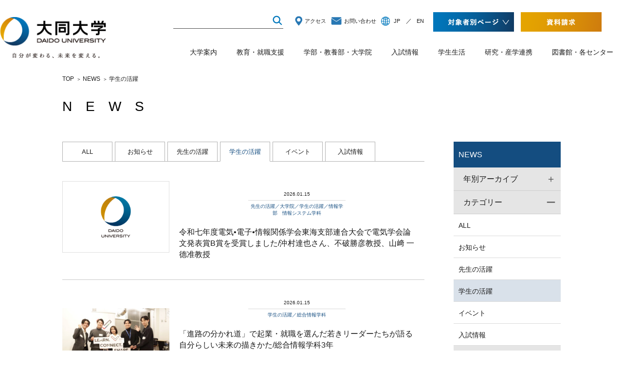

--- FILE ---
content_type: text/html; charset=UTF-8
request_url: https://www.daido-news.jp/du_news/category/student
body_size: 10075
content:
<!doctype html>
<html lang="ja">
<head>

<meta charset="UTF-8">
<meta http-equiv="X-UA-Compatible" content="IE=edge">

<!-- Google Tag Manager -->
<script>(function(w,d,s,l,i){w[l]=w[l]||[];w[l].push({'gtm.start':
new Date().getTime(),event:'gtm.js'});var f=d.getElementsByTagName(s)[0],
j=d.createElement(s),dl=l!='dataLayer'?'&l='+l:'';j.async=true;j.src=
'https://www.googletagmanager.com/gtm.js?id='+i+dl;f.parentNode.insertBefore(j,f);
})(window,document,'script','dataLayer','GTM-TPDF4QH');</script>
<!-- End Google Tag Manager -->

<meta name="format-detection" content="telephone=no">
<meta name="google-site-verification" content="jSazwHG_M69e5Z4PvVaKzWieH_jY6tYGL2LlsNoWFo0">



<script src="https://code.jquery.com/jquery-1.12.4.min.js"></script>
<script src="//www.daido-it.ac.jp/common/js/jquery.easing.1.3.js"></script>
<script src="//www.daido-it.ac.jp/common/js/mobile_proxy.js"></script>
<script src="//www.daido-it.ac.jp/common/js/imagesloaded.pkgd.min.js"></script>
<link rel="stylesheet" href="//www.daido-it.ac.jp/common/css/base_sp_new.css">
<link rel="stylesheet" href="//www.daido-it.ac.jp/common/css/base_pc_new.css" media="screen and (min-width: 741px), print">
<link rel="stylesheet" href="//www.daido-it.ac.jp/common/css/common.css">
<link rel="stylesheet" href="//www.daido-it.ac.jp/common/css/g_nav.css">

<link rel="stylesheet" href="https://www.daido-news.jp/du_news/wp-content/themes/theme_du_news/common/css/cat_new_toppage.css">
<link rel="stylesheet" href="https://www.daido-news.jp/du_news/wp-content/themes/theme_du_news/common/css/cat_news.css">
<link rel="stylesheet" href="https://www.daido-news.jp/du_news/wp-content/themes/theme_du_news/common/css/top.css">
<link rel="stylesheet" href="https://www.daido-news.jp/du_news/wp-content/themes/theme_du_news/common/css/news.css">

<link rel="stylesheet" href="https://www.daido-news.jp/du_news/wp-content/themes/theme_du_news/common/css/footer.css">

<title>学生の活躍 &#8211; 大同大学 ニュース</title>
<link rel='dns-prefetch' href='//s.w.org' />
<link rel="alternate" type="application/rss+xml" title="大同大学 ニュース &raquo; 学生の活躍 カテゴリーのフィード" href="https://www.daido-news.jp/du_news/category/student/feed" />
<link rel='stylesheet' id='wp-block-library-css'  href='https://www.daido-news.jp/du_news/wp-includes/css/dist/block-library/style.min.css?ver=5.1.13' type='text/css' media='all' />
<link rel='https://api.w.org/' href='https://www.daido-news.jp/du_news/wp-json/' />
<link rel="EditURI" type="application/rsd+xml" title="RSD" href="https://www.daido-news.jp/du_news/xmlrpc.php?rsd" />
<link rel="wlwmanifest" type="application/wlwmanifest+xml" href="https://www.daido-news.jp/du_news/wp-includes/wlwmanifest.xml" /> 
<meta name="generator" content="WordPress 5.1.13" />
    </head><body id="cat_news" class="cat_news-student cat_ctgr">
<!-- Google Tag Manager (noscript) -->
<noscript><iframe src="https://www.googletagmanager.com/ns.html?id=GTM-TPDF4QH"
height="0" width="0" style="display:none;visibility:hidden"></iframe></noscript>
<!-- End Google Tag Manager (noscript) -->

<header id="top">

	<!-- ===== [ PC HeaderMenu ] ================================================= -->
	<div id="top_header_pc">
		<div id="header_pc" class="cf">
			<h1 class="header_logo"><a href="//www.daido-it.ac.jp/">大同大学　DAIDO UNIVERSITY</a></h1>

			<div class="nav_box">
				<div class="gglSrch">
				<form id="cse-search-box" action="result">
					<input type="hidden" name="cx" value="001833683461166294475:bj4dhqp9efq">
					<input type="hidden" name="ie" value="UTF-8" class="empty">
					<input name="siteurl" type="hidden" value="www.daido-it.ac.jp/">
					<input name="ref" type="hidden" value="www.google.co.jp/">
					<input name="ss" type="hidden" value="">
					<p>
					<input type="text" name="q">
					<input type="image" class="searchBtn lastChild empty" src="https://www.daido-news.jp/du_news/wp-content/themes/theme_du_news/images/top/srchIcn.png" alt="検索" name="sa" value="Search">
					</p>
				</form>
				</div>
				<ul class="hNav">
					<li class="hNav01"><a href="//www.daido-it.ac.jp/outline/access/">アクセス</a></li>
					<li class="hNav02"><a href="//www.daido-it.ac.jp/outline/contact/">お問い合わせ</a></li>
					<li class="hNav03"><a href="//www.daido-it.ac.jp/">JP</a>　／<a href="https://www.daido-it.ac.jp.e.akd.hp.transer.com/">EN</a></li>
				</ul>
			<div class="hTarget"><img src="https://www.daido-news.jp/du_news/wp-content/themes/theme_du_news/images/top/hBnr_TG_blue.png" alt="対象者別ページ">
					<ul>
						<li><a href="//www.daido-it.ac.jp/jyuken/">高校生・保護者の方</a></li>
						<li><a href="//www.daido-it.ac.jp/zai/">在学生・教職員の方</a></li>
						<li><a href="//www.daido-it.ac.jp/ippan/">一般・社会人の方</a></li>
						<li><a href="//www.daido-it.ac.jp/kisai/">企業・採用担当の方</a></li>
						<li><a href="//www.daido-it.ac.jp/sotu/">卒業生の方</a></li>
					</ul>
				</div>
				<p class="hBnr_DR"><a href="//www.daido-it.ac.jp/other/request.html"><img src="https://www.daido-news.jp/du_news/wp-content/themes/theme_du_news/images/top/hBnr_DR.png" alt="資料請求"></a></p>
						<div class="hgNav">
							<ul>
							<li class="hgNav01"><a href="//www.daido-it.ac.jp/outline/">大学案内</a></li>
							<li class="hgNav02"><a href="//www.daido-it.ac.jp/du/">教育・就職支援</a></li>
							<li class="hgNav03"><a href="//www.daido-it.ac.jp/dept/">学部・教養部・大学院</a></li>
							<li class="hgNav04"><a href="https://www.daido-news.jp/admission/entrance_exam/">入試情報</a></li>
							<li class="hgNav05"><a href="//www.daido-it.ac.jp/life/">学生生活</a></li>
							<li class="hgNav06"><a href="//www.daido-it.ac.jp/research/">研究・産学連携</a></li>
							<li class="hgNav07"><a href="//www.daido-it.ac.jp/center/">図書館・各センター</a></li>
							</ul>
						</div>
			</div>

		</div>
	</div>

	<div id="sMenu02" class="sp hidepc">
		<ul class="sp_menu_01">
			<li>
				<a href="//www.daido-it.ac.jp/outline/">大学案内</a><span class="toggle_btn"></span>
				<ul>
					<li><a href="//www.daido-it.ac.jp/outline/message">● 学長メッセージ</a></li>
					<li><a href="//www.daido-it.ac.jp/outline/outline">● 大学概要</a></li>
					<li><a href="//www.daido-it.ac.jp/outline/history">● 大同大学の沿革</a></li>
					<li><a href="//www.daido-it.ac.jp/outline/disclosure">● 情報公開</a></li>
					<li><a href="//www.daido-it.ac.jp/outline/financial">● 大同学園事業計画・事業報告・財務情報</a></li>
                    <li><a href="//www.daido-it.ac.jp/outline/medium_term_plan">● 中期計画</a></li>
					<li><a href="//www.daido-it.ac.jp/outline/evaluation">● 大学機関別認証評価結果</a></li>
					<li><a href="//www.daido-it.ac.jp/outline/class_evaluation_system">● 授業評価アンケート</a></li>
                    <li><a href="//www.daido-it.ac.jp/outline/student_survey">● 学生満足度調査</a></li>
                    <li><a href="//www.daido-it.ac.jp/outline/faculty_careers">● 教員採用情報</a></li>
					<li><a href="//www.daido-it.ac.jp/outline/access">● アクセス</a></li>
					<li><a href="//www.daido-it.ac.jp/outline/contact">● お問い合わせ</a></li>
				</ul>
			</li>

			<li>
				<a href="//www.daido-it.ac.jp/dept/">学部・教養部・大学院</a><span class="toggle_btn"></span>
				<ul>
					<li><a href="//www.daido-it.ac.jp/dept/#anc01">● 工学部</a></li>
					<li><a href="//www.daido-it.ac.jp/dept/#anc02">● 情報学部</a></li>
					<li><a href="//www.daido-it.ac.jp/dept/#anc03">● 教養部</a></li>
					<li><a href="//www.daido-it.ac.jp/dept/#anc04">● 大学院</a></li>
				</ul>
			</li>

			<li><a href="//www.daido-it.ac.jp/du/">教育・就職支援</a><span class="toggle_btn"></span>
				<ul>
					<li><a href="//www.daido-it.ac.jp/du/kyouiku">● DU教育力</a></li>
					<li><a href="//www.daido-it.ac.jp/du/syusyoku">● DU就職力</a></li>
				</ul>
			</li>
			<li><a href="https://www.daido-news.jp/admission/entrance_exam/">入試情報</a><span class="toggle_btn"></span>
				<ul>
					<li><a href="https://www.daido-news.jp/admission/entrance_exam/dept/">● 学科別入試方式を調べる</a></li>
                    <li><a href="https://www.daido-news.jp/admission/entrance_exam/data/capacity/">● 募集定員を調べる</a></li>
					<li><a href="https://www.daido-news.jp/admission/entrance_exam/schedule/">● 入試日程を調べる</a></li>
					<li><a href="https://www.daido-news.jp/admission/entrance_exam/type/">● 入試方式を調べる</a></li>
                    <li><a href="https://www.daido-news.jp/admission/entrance_exam/type/result/">● 合否案内について</a></li>
					<li><a href="https://www.daido-news.jp/admission/opencampus/">● オープンキャンパス</a></li>
                    <li><a href="https://www.daido-news.jp/admission/nittei/">● 入試相談会日程</a></li>
					<li><a href="https://www.daido-news.jp/admission/entrance_exam/qa/suisen.html">● 入試Q&amp;A</a></li>
					<li><a href="https://www.daido-news.jp/admission/entrance_exam/data/">● 入試データを見る</a></li>
                    <li><a href="https://www.daido-news.jp/admission/entrance_exam/application/">● 入学試験要項</a></li>
					<li><a href="https://www.daido-news.jp/admission/entrance_exam/past_exam/">● 入学試験過去問題</a></li>
					<li><a href="https://www.daido-news.jp/admission/entrance_exam/graduate/">● 大学院入試</a></li>
					<li><a href="https://www.daido-news.jp/admission/entrance_exam/payment/">● 納付金</a></li>
                    <li><a href="https://www.daido-it.ac.jp/other/request.html">● 資料請求</a></li>
                    <li><a href="https://www.guide.52school.com/guidance/net-daido-it/" target="_blank">● ネット出願</a></li>
				</ul>
			</li>
			<li><a href="//www.daido-it.ac.jp/research/">研究・産学連携</a><span class="toggle_btn"></span>
				<ul>
					<li><a href="//www.daido-it.ac.jp/research/research">● 研究における産学交流</a></li>
					<li><a href="//www.daido-it.ac.jp/research/education">● 教育における産学交流</a></li>
					<li><a href="//www.daido-it.ac.jp/research/center">● 研究・社会連携推進センター</a></li>
					<li><a href="//www.daido-it.ac.jp/research/management">● 公正な研究活動への取組み</a></li>
					<li><a href="//www.daido-it.ac.jp/research/seeds">● 研究成果/研究シーズ集</a></li>
				</ul>
			</li>
			<li><a href="//www.daido-it.ac.jp/life/">学生生活</a><span class="toggle_btn"></span>
				<ul>
					<li><a href="//www.daido-it.ac.jp/life/event">● 年間行事・イベント</a></li>
					<li><a href="//www.daido-it.ac.jp/life/class/chigai.html">● 授業・定期試験・学習（学修ガイド）</a></li>
					<li><a href="//www.daido-it.ac.jp/life/tuition/guide">● 学費・奨学金・教育ローン</a></li>
					<li><a href="//www.daido-it.ac.jp/life/procedure">● 各種証明書・手続き</a></li>
					<li><a href="//www.daido-it.ac.jp/life/support">● 学生生活サポート</a></li>
                    <li><a href="llife/career">● 就職・キャリア</a></li>
					<li><a href="//www.daido-it.ac.jp/life/study/gakubu">● 海外留学・研修制度</a></li>
					<li><a href="//www.daido-it.ac.jp/life/institution/kounai">● キャンパスマップ</a></li>
					<li><a href="//www.daido-it.ac.jp/life/club">● 委員会・クラブ</a></li>
					<li><a href="//www.daido-it.ac.jp/life/publication">● 学内刊行物</a></li>
					<li><a href="//www.daido-it.ac.jp/life/time">● 事務取扱時間</a></li>
					<li><a href="//www.daido-it.ac.jp/life/faq">● 学生生活・よくある質問</a></li>
				</ul>
			</li>
			<li><a href="//www.daido-it.ac.jp/center/">図書館・各センター</a><span class="toggle_btn"></span>
				<ul>
					<li><a href="//www.daido-it.ac.jp/center/library">● 図書館</a></li>
					<li><a href="//www.daido-it.ac.jp/center/information">● 情報センター</a></li>
					<li><a href="//www.daido-it.ac.jp/center/creation">● 創造製作センター</a></li>
					<li><a href="//www.daido-it.ac.jp/center/lesson">● 教育開発・学習支援センター</a></li>
					<li><a href="//www.daido-it.ac.jp/du/syusyoku/career">● キャリアセンター</a></li>
					<li><a href="//www.daido-it.ac.jp/research/center">● 研究・社会連携推進センター</a></li>
				</ul>
			</li>
		</ul>
		<div class="sp_menu_02">
			<ul>
				<li><a href="//www.daido-it.ac.jp/other/sitemap.html">サイトマップ</a></li>
				<li><a href="//www.daido-it.ac.jp/other/link.html">リンク</a></li>
				<li><a href="//www.daido-it.ac.jp/other/privacy.html">個人情報保護について</a></li>
				<li><a href="https://www.daido-news.jp/admission/">受験生応援サイト</a></li>
			</ul>
			<ul>
				<li><a href="//www.daido-it.ac.jp/jyuken/">高校生・保護者の方</a></li>
				<li><a href="//www.daido-it.ac.jp/zai/">在学生・教職員の方</a></li>
				<li><a href="//www.daido-it.ac.jp/ippan/">一般・社会人の方</a></li>
				<li><a href="//www.daido-it.ac.jp/kisai/">企業・採用担当の方</a></li>
				<li><a href="//www.daido-it.ac.jp/sotu/">卒業生の方</a></li>
			</ul>

		</div>
		<div class="sp_menu_03">
			<ul>
				<li><a href="https://itunes.apple.com/jp/app/da-tong-da-xue/id608187360?l=ja&amp;ls=1&amp;mt=8" target="_blank" class="no_mark"><img src="https://www.daido-news.jp/du_news/wp-content/themes/theme_du_news/images/top/high_btn_01.png" alt="AppStoreからダウンロード"></a></li>
				<li><a href="https://play.google.com/store/apps/details?id=jp.co.disc.schoolnavi.gecjfjj" target="_blank" class="no_mark"><img src="https://www.daido-news.jp/du_news/wp-content/themes/theme_du_news/images/top/high_btn_02.png" alt="GooglePlayで手に入れよう"></a></li>
				<li class="sns_btn"><a href="https://www.facebook.com/daido.ac" target="_blank" class="no_mark"><img src="https://www.daido-news.jp/du_news/wp-content/themes/theme_du_news/images/top/sns_icon_01.png" alt="Facebook"></a></li>
				<li class="sns_btn"><a href="https://twitter.com/daido_nyushi" target="_blank" class="no_mark"><img src="https://www.daido-news.jp/du_news/wp-content/themes/theme_du_news/images/top/sns_icon_02.png" alt="Twitter"></a></li>
				<li class="sns_btn"><a href="https://page.line.me/daido_univ" target="_blank" class="no_mark"><img src="https://www.daido-news.jp/du_news/wp-content/themes/theme_du_news/images/top/sns_icon_03.png" alt="Line"></a></li>
				<li class="sns_btn"><a href="https://www.instagram.com/daidonyushi/" target="_blank" class="no_mark"><img src="https://www.daido-news.jp/du_news/wp-content/themes/theme_du_news/images/top/sns_icon_04.png" alt="instagram"></a></li>

			</ul>
		</div>
		<div id="contact_sp" class="hidepc">
	<ul>
		<li><a href="//www.daido-it.ac.jp/outline/access"><img src="https://www.daido-news.jp/du_news/wp-content/themes/theme_du_news/images/top/icn_access_sp.png" alt="アクセス">アクセス</a></li>
		<li><a href="//www.daido-it.ac.jp/outline/contact"><img src="https://www.daido-news.jp/du_news/wp-content/themes/theme_du_news/images/top/icn_mail_sp.png" alt="お問い合わせ">お問い合わせ</a></li>
		<li><a href="//www.daido-it.ac.jp/other/request.html"><img src="https://www.daido-news.jp/du_news/wp-content/themes/theme_du_news/images/top/icn_document_sp.png" alt="資料請求">資料請求</a></li>
	</ul>
</div>
	</div>
</header>

<header id="top">
<!-- ===== [ SP HeaderMenu ] ================================================= -->
<div id="header_sp">
<div id="hBtnArea">
	<h1 class="header_logo"><a href="#">大同大学　DAIDO UNIVERSITY</a></h1>
	<ul id="hBtn_sp">
    	<li class="sp_english"><img src="https://www.daido-news.jp/du_news/wp-content/themes/theme_du_news/images/top/hNav03.png" alt="グローバルナビ"><a href="index.html">JP</a>／<a href="https://www.daido-it.ac.jp.e.akd.hp.transer.com/">EN</a></li>
		<li id="hBtn01_sp"><a href="#">検索</a></li>
		<li id="hBtn02_sp"><a href="#">グローバルナビ</a></li>
	</ul>
</div>
</div>

<div class="slideMenu" id="sMenu01">
<div class="scroll">
<div class="gglSrch">
<form id="cse-search-box" action="result">
	<input type="hidden" name="cx" value="001833683461166294475:bj4dhqp9efq">
	<input type="hidden" name="ie" value="UTF-8" class="empty">
	<input name="siteurl" type="hidden" value="www.daido-it.ac.jp/">
	<input name="ref" type="hidden" value="www.google.co.jp/">
	<input name="ss" type="hidden" value="">
	<p>
	<input type="text" name="q">
	<input type="image" class="searchBtn lastChild empty" src="https://www.daido-news.jp/du_news/wp-content/themes/theme_du_news/images/top/srchIcn.png" alt="検索" name="sa" value="Search">
	</p>
</form>
</div>
</div>
</div>

<!-- ===== /[ SP HeaderMenu ] ================================================= -->
</header>
<!-- ===== [ Contents Area ] ================================================= -->
<div id="contents_area" class="cf">

<!-- ==============================================================================================
	[ Main Column ]（編集領域ここから）
=============================================================================================== -->
<div id="main_col"> <!-- ===== [ #page_title_area ] ================================================ -->
<div id="page_title_area">
  
  <div id="topic_path" class="no_menu">
  <ul>
    <li><a href="//www.daido-it.ac.jp/">TOP</a></li>
    <li><a href="https://www.daido-news.jp/du_news/">NEWS</a></li>
    <li>学生の活躍</li>  </ul>
  </div><!-- /#topic_path -->
  <!-- ===== [ .accnav(SP) ] ===================================================== -->
  <div class="accnav hidepc"></div>
  <!-- ==== /[ .accnav(SP) ] ===================================================== -->
  
  <div id="title_text_area_bg">
  <div id="title_text_area" class="no_img">
  <div class="inbox">
  <div id="page_title">
    <h1>NEWS</h1>
  </div>
  </div><!-- /.inbox -->
  </div><!-- /#title_text_area -->
  </div><!-- /#title_text_area_bg -->
  
</div>
<!-- ==== /[ #page_title_area ] ================================================ -->
<!-- ===== [ #main_contents ] ================================================== -->
<div id="main_contents" class="cf">
  <div id="main_contents_bg" class="cf">
    
  <!-- ===== [ #main_contents_side(PC) ] ========================================= -->
  <div id="main_contents_side">
  <div>
<h2 class="side_nav_title cat_news"><a href="https://www.daido-news.jp/daido_news/">NEWS</a></h2>
<h3 class="side_nav_heading side_nav_heading-year">年別アーカイブ</h3>
    <ul class="side_nav side_nav-year">
        	<li><a href='https://www.daido-news.jp/du_news/date/2026'>2026年</a></li>
	<li><a href='https://www.daido-news.jp/du_news/date/2025'>2025年</a></li>
	<li><a href='https://www.daido-news.jp/du_news/date/2024'>2024年</a></li>
	<li><a href='https://www.daido-news.jp/du_news/date/2023'>2023年</a></li>
	<li><a href='https://www.daido-news.jp/du_news/date/2022'>2022年</a></li>
	<li><a href='https://www.daido-news.jp/du_news/date/2021'>2021年</a></li>
	<li><a href='https://www.daido-news.jp/du_news/date/2020'>2020年</a></li>
	<li><a href='https://www.daido-news.jp/du_news/date/2019'>2019年</a></li>
	<li><a href='https://www.daido-news.jp/du_news/date/2018'>2018年</a></li>
	<li><a href='https://www.daido-news.jp/du_news/date/2017'>2017年</a></li>
    </ul>
<h3 class="side_nav_heading side_nav_heading-ctgr">カテゴリー</h3>
    <ul class="side_nav side_nav-ctgr">
        <li class="cat_news-all"><a href="https://www.daido-news.jp/du_news/">ALL</a></li>
        <li class="cat_news-notice"><a href="https://www.daido-news.jp/du_news/notice/">お知らせ</a></li>
        <li class="cat_news-teacher"><a href="https://www.daido-news.jp/du_news/teacher/">先生の活躍</a></li>
        <li class="cat_news-student"><a href="https://www.daido-news.jp/du_news/student/">学生の活躍</a></li>
        <li class="cat_news-event"><a href="https://www.daido-news.jp/du_news/event/">イベント</a></li>
        <li class="cat_news-region"><a href="https://www.daido-news.jp/du_news/region/">地域連携</a></li>
        <li class="cat_news-admission"><a href="https://www.daido-news.jp/du_news/admission/">入試情報</a></li>
    </ul>

<h3 class="side_nav_heading side_nav_heading-dept">学科</h3>
    <ul class="side_nav side_nav-dept">
        <li class="cat_news-mechanic"><a href="https://www.daido-news.jp/du_news/mechanic/">機械工学科</a></li>
        <li class="cat_news-synthesismachine"><a href="https://www.daido-news.jp/du_news/synthesismachine/">機械システム工学科</a></li>
        <li class="cat_news-electronic"><a href="https://www.daido-news.jp/du_news/electronic/">電気電子工学科</a></li>
        <li class="cat_news-architecture"><a href="https://www.daido-news.jp/du_news/architecture/">建築学科 建築専攻</a></li>
        <li class="cat_news-interior"><a href="https://www.daido-news.jp/du_news/interior/">建築学科 インテリアデザイン専攻</a></li>
        <li class="cat_news-department"><a href="https://www.daido-news.jp/du_news/department/">建築学科 土木・環境専攻</a></li>
        <li class="cat_news-kaori"><a href="https://www.daido-news.jp/du_news/kaori/">建築学科 かおりデザイン専攻</a></li>
        
        <!--<li class="cat_news-computer"><a href="https://www.daido-news.jp/du_news/computer/">情報システム学科 コンピュータサイエンス専攻</a></li>
        <li class="cat_news-network"><a href="https://www.daido-news.jp/du_news/network/">情報システム学科 情報ネットワーク専攻</a></li>
        <li class="cat_news-media"><a href="https://www.daido-news.jp/du_news/media/">情報デザイン学科 メディアデザイン専攻</a></li>
        <li class="cat_news-product"><a href="https://www.daido-news.jp/du_news/product/">情報デザイン学科 プロダクトデザイン専攻</a></li>-->
        
        <li class="cat_news-information_systems"><a href="https://www.daido-news.jp/du_news/information_systems/">情報学部 情報システム学科</a></li>
        <li class="cat_news-information_design"><a href="https://www.daido-news.jp/du_news/information_design/">情報学部 情報デザイン学科</a></li>
        
        <li class="cat_news-management"><a href="https://www.daido-news.jp/du_news/management/">総合情報学科 経営情報コース</a></li>
        <li class="cat_news-sports"><a href="https://www.daido-news.jp/du_news/sports/">総合情報学科 スポーツ情報コース</a></li>
        <li class="cat_news-in"><a href="https://www.daido-news.jp/du_news/in/">大学院</a></li>
    </ul>  </div><!-- /.fixnav -->
  </div>
  <!-- ==== /[ #main_contents_side(PC) ] ========================================= -->
  <!-- ===== [ #main_contents_body ] ============================================= -->
  <div id="main_contents_body" class="cf">
  <article class="news_box">
    
  <!-- ここから　コンテンツ内容 -->
  
  <div class="news_cat_tab_list">

<ul>
    <li><a href="https://www.daido-news.jp/du_news/">ALL</a></li>
    <li><a href="https://www.daido-news.jp/du_news/notice">お知らせ</a></li>
    <li><a href="https://www.daido-news.jp/du_news/teacher">先生の活躍</a></li>
    <li class="select"><a href="https://www.daido-news.jp/du_news/student">学生の活躍</a></li>
    <li><a href="https://www.daido-news.jp/du_news/event">イベント</a></li>
    <li><a href="https://www.daido-news.jp/du_news/region/">地域連携</a></li>
    <li><a href="https://www.daido-news.jp/du_news/admission">入試情報</a></li>
</ul>
  </div>
<!-- [[ cat ]] -->
<div class="ent_list">

  <div class="entry">
  <a href="https://www.daido-news.jp/du_news/teacher/8197.html">
  
    <p class="thumb"><img src="https://www.daido-news.jp/daido_news/images/noimg.png" alt=""></p>
  
  <div class="outline"><div class="outline_inbox"><p class="date">2026.01.15</p>
  <p class="category">先生の活躍／大学院／学生の活躍／情報学部　情報システム学科</p></div></div>
  <div class="title">
    <h2>令和七年度電気•電子•情報関係学会東海支部連合大会で電気学会論文発表賞B賞を受賞しました/沖村達也さん、不破勝彦教授、山﨑 一德准教授</h2>
  </div>
  </a>
  </div><!-- /.entry -->


  <div class="entry">
  <a href="https://www.daido-news.jp/du_news/student/8196.html">
  
    <p class="thumb"><img width="560" height="314" src="https://www.daido-news.jp/du_news/wp-content/uploads/2026/01/64fb4331bc03f855835201aa3bcdef02-560x314.jpg" class="attachment-medium size-medium wp-post-image" alt="" /></p>
  
  <div class="outline"><div class="outline_inbox"><p class="date">2026.01.15</p>
  <p class="category">学生の活躍／総合情報学科</p></div></div>
  <div class="title">
    <h2>「進路の分かれ道」で起業・就職を選んだ若きリーダーたちが語る 自分らしい未来の描きかた/総合情報学科3年</h2>
  </div>
  </a>
  </div><!-- /.entry -->


  <div class="entry">
  <a href="https://www.daido-news.jp/du_news/notice/8175.html">
  
    <p class="thumb"><img width="399" height="560" src="https://www.daido-news.jp/du_news/wp-content/uploads/2026/01/cfaf5f2eba324cfdc3a1cd41f0a0904cY4y5hmLhmdSfQ1z6-0-399x560.jpg" class="attachment-medium size-medium wp-post-image" alt="" /></p>
  
  <div class="outline"><div class="outline_inbox"><p class="date">2026.01.08</p>
  <p class="category">イベント／お知らせ／学生の活躍／建築専攻/インテリアデザイン専攻／情報学部　情報デザイン学科</p></div></div>
  <div class="title">
    <h2>本学学生の作品展示イベント「X4 DESIGN」を行います！</h2>
  </div>
  </a>
  </div><!-- /.entry -->


  <div class="entry">
  <a href="https://www.daido-news.jp/du_news/student/8134.html">
  
    <p class="thumb"><img width="560" height="345" src="https://www.daido-news.jp/du_news/wp-content/uploads/2025/12/97da3995bd89614a4582d19201f52736-560x345.jpg" class="attachment-medium size-medium wp-post-image" alt="" /></p>
  
  <div class="outline"><div class="outline_inbox"><p class="date">2025.12.23</p>
  <p class="category">学生の活躍／情報学部　情報システム学科</p></div></div>
  <div class="title">
    <h2>第8回東海地区音声関連研究室卒業論文中間発表会にて優秀発表賞を受賞しました／鈴木陸さん、永沢友希乃さん</h2>
  </div>
  </a>
  </div><!-- /.entry -->


  <div class="entry">
  <a href="https://www.daido-news.jp/du_news/student/8130.html">
  
    <p class="thumb"><img width="560" height="315" src="https://www.daido-news.jp/du_news/wp-content/uploads/2025/12/7a60d4f059d2cbf38a93b43febcaf299-560x315.png" class="attachment-medium size-medium wp-post-image" alt="" /></p>
  
  <div class="outline"><div class="outline_inbox"><p class="date">2025.12.23</p>
  <p class="category">イベント／学生の活躍／総合情報学科</p></div></div>
  <div class="title">
    <h2>スタートアップの拠点「なごのキャンパス」へ行ってみませんか？ 名古屋から新しい挑戦が生まれる場所/総合情報学科3年</h2>
  </div>
  </a>
  </div><!-- /.entry -->


  <div class="entry">
  <a href="https://www.daido-news.jp/du_news/student/8125.html">
  
    <p class="thumb"><img width="560" height="420" src="https://www.daido-news.jp/du_news/wp-content/uploads/2025/12/IMG_5854-560x420.jpeg" class="attachment-medium size-medium wp-post-image" alt="" /></p>
  
  <div class="outline"><div class="outline_inbox"><p class="date">2025.12.23</p>
  <p class="category">学生の活躍／情報学部　情報デザイン学科</p></div></div>
  <div class="title">
    <h2>本学の学生が「2025年度グッドデザイン・ニューホープ賞」に入選しました！</h2>
  </div>
  </a>
  </div><!-- /.entry -->


  <div class="entry">
  <a href="https://www.daido-news.jp/du_news/student/8103.html">
  
    <p class="thumb"><img width="560" height="420" src="https://www.daido-news.jp/du_news/wp-content/uploads/2025/12/Image-25-1-560x420.jpg" class="attachment-medium size-medium wp-post-image" alt="" /></p>
  
  <div class="outline"><div class="outline_inbox"><p class="date">2025.12.15</p>
  <p class="category">学生の活躍</p></div></div>
  <div class="title">
    <h2>大同大学奨励賞の授与について</h2>
  </div>
  </a>
  </div><!-- /.entry -->


  <div class="entry">
  <a href="https://www.daido-news.jp/du_news/student/8096.html">
  
    <p class="thumb"><img src="https://www.daido-news.jp/daido_news/images/noimg.png" alt=""></p>
  
  <div class="outline"><div class="outline_inbox"><p class="date">2025.12.11</p>
  <p class="category">地域連携／学生の活躍</p></div></div>
  <div class="title">
    <h2>名古屋市立長良中学校で講師を務めました／近江陽向さん</h2>
  </div>
  </a>
  </div><!-- /.entry -->


  <div class="entry">
  <a href="https://www.daido-news.jp/du_news/student/8090.html">
  
    <p class="thumb"><img width="560" height="373" src="https://www.daido-news.jp/du_news/wp-content/uploads/2025/12/DSC03752-560x373.jpg" class="attachment-medium size-medium wp-post-image" alt="" /></p>
  
  <div class="outline"><div class="outline_inbox"><p class="date">2025.12.10</p>
  <p class="category">イベント／学生の活躍／情報学部　情報デザイン学科</p></div></div>
  <div class="title">
    <h2>情報デザイン学科の学生が特殊詐欺防止広報に協力/冨永研究室・湯田研究室</h2>
  </div>
  </a>
  </div><!-- /.entry -->


  <div class="entry">
  <a href="https://www.daido-news.jp/du_news/student/8087.html">
  
    <p class="thumb"><img width="560" height="420" src="https://www.daido-news.jp/du_news/wp-content/uploads/2025/12/Image-27-1-560x420.jpg" class="attachment-medium size-medium wp-post-image" alt="" /></p>
  
  <div class="outline"><div class="outline_inbox"><p class="date">2025.12.10</p>
  <p class="category">学生の活躍／総合情報学科</p></div></div>
  <div class="title">
    <h2>大同大学奨励賞の授与について</h2>
  </div>
  </a>
  </div><!-- /.entry -->

</div><!-- /.ent_list -->

<div class="pager">
    <ul class='page-numbers'>
	<li><span aria-current='page' class='page-numbers current'>1</span></li>
	<li><a class='page-numbers' href='https://www.daido-news.jp/du_news/category/student/page/2'>2</a></li>
	<li><a class='page-numbers' href='https://www.daido-news.jp/du_news/category/student/page/3'>3</a></li>
	<li><a class='page-numbers' href='https://www.daido-news.jp/du_news/category/student/page/4'>4</a></li>
	<li><a class='page-numbers' href='https://www.daido-news.jp/du_news/category/student/page/5'>5</a></li>
	<li><a class='page-numbers' href='https://www.daido-news.jp/du_news/category/student/page/6'>6</a></li>
	<li><a class='page-numbers' href='https://www.daido-news.jp/du_news/category/student/page/7'>7</a></li>
	<li><a class='page-numbers' href='https://www.daido-news.jp/du_news/category/student/page/8'>8</a></li>
	<li><a class='page-numbers' href='https://www.daido-news.jp/du_news/category/student/page/9'>9</a></li>
	<li><a class='page-numbers' href='https://www.daido-news.jp/du_news/category/student/page/10'>10</a></li>
	<li><a class='page-numbers' href='https://www.daido-news.jp/du_news/category/student/page/11'>11</a></li>
	<li><span class="page-numbers dots">&hellip;</span></li>
	<li><a class='page-numbers' href='https://www.daido-news.jp/du_news/category/student/page/78'>78</a></li>
	<li><a class="next page-numbers" href="https://www.daido-news.jp/du_news/category/student/page/2">→</a></li>
</ul>
</div>
  
  
  <!-- ここまで　コンテンツ内容 -->
    
  </article>
  </div>
  <!-- ==== /[ #main_contents_body ] ============================================= -->
    
  <!-- ===== [ #contents_fotter_nav_sp ] ========================================= -->
  <div id="contents_fotter_nav_sp">
  <div id="contents_fotter_nav_sp">
  </div>
  <!-- ==== /[ #contents_fotter_nav_sp ] ========================================= -->
    
  </div><!-- /#main_contents_bg -->
</div>
<!-- ==== /[ #main_contents ] ================================================== -->
</div><!-- /main_col -->
<!-- ==============================================================================================
	/[ Main Column ]（編集領域ここまで）
=============================================================================================== -->

</div><!-- /contents_area -->
<!-- ===== /[ Contents Area ] ================================================= -->

<!-- ===== [ footer ] ========================================================== -->
<footer class="footer_box">
<div id="footer_pc">
	<!-- ===== [ .fNav01 ] ========================================================= -->
	<div class="fNav fNav01">
		<ul class="fNav01_01">
			<li><a href="//www.daido-it.ac.jp/outline">大学案内</a>
				<ul>
					<li><a href="//www.daido-it.ac.jp/outline/message">学長メッセージ</a></li>
					<li><a href="//www.daido-it.ac.jp/outline/outline">大学概要</a></li>
					<li><a href="//www.daido-it.ac.jp/outline/history">大同大学の沿革</a></li>
					<li><a href="//www.daido-it.ac.jp/outline/disclosure">情報公開</a></li>
					<li><a href="//www.daido-it.ac.jp/outline/financial">大同学園事業計画・事業報告・財務情報</a></li>
                    <li><a href="//www.daido-it.ac.jp/outline/medium_term_plan">中期計画</a></li>
					<li><a href="//www.daido-it.ac.jp/outline/evaluation">大学機関別認証評価結果</a></li>
                    <li><a href="//www.daido-it.ac.jp/outline/class_evaluation_system">授業評価アンケート</a></li>
                    <li><a href="//www.daido-it.ac.jp/outline/student_survey">学生満足度調査</a></li>
					<li><a href="//www.daido-it.ac.jp/outline/faculty_careers">教員採用情報</a></li>
					<li><a href="//www.daido-it.ac.jp/outline/access">アクセス</a></li>
					<li><a href="//www.daido-it.ac.jp/outline/contact">お問い合わせ</a></li>
				</ul>
			</li>
		</ul>
		<ul class="fNav01_02">
			<li><a href="//www.daido-it.ac.jp/dept">学部・教養部・大学院</a>
				<ul>
					<li><a href="//www.daido-it.ac.jp/dept/#anc01">工学部</a></li>
					<li><a href="//www.daido-it.ac.jp/dept/#anc02">情報学部</a></li>
					<li><a href="//www.daido-it.ac.jp/dept/#anc03">教養部</a></li>
                    <li><a href="//www.daido-it.ac.jp/dept/#anc04">大学院</a></li>
				</ul>
			</li>
			<li><a href="//www.daido-it.ac.jp/du">教育・就職支援</a>
				<ul>
					<li><a href="//www.daido-it.ac.jp/du/kyouiku">DU教育力</a></li>
					<li><a href="//www.daido-it.ac.jp/du/syusyoku">DU就職力</a></li>
				</ul>
			</li>
		</ul>
		<ul class="fNav01_03">
			<li><a href="https://www.daido-news.jp/admission/entrance_exam/">入試情報</a>
				<ul>
                    <li><a href="https://www.daido-news.jp/admission/entrance_exam/dept/">学科別入試方式を調べる</a></li>
                    <li><a href="https://www.daido-news.jp/admission/entrance_exam/data/capacity/">募集定員を調べる</a></li>
					<li><a href="https://www.daido-news.jp/admission/entrance_exam/schedule/">入試日程を調べる</a></li>
					<li><a href="https://www.daido-news.jp/admission/entrance_exam/type/">入試方式を調べる</a></li>
                    <li><a href="https://www.daido-news.jp/admission/entrance_exam/type/result/">合否案内について</a></li>
					<li><a href="https://www.daido-news.jp/admission/opencampus/">オープンキャンパス</a></li>
                    <li><a href="https://www.daido-news.jp/admission/nittei/">入試相談会日程</a></li>
					<li><a href="https://www.daido-news.jp/admission/entrance_exam/qa/suisen.html">入試Q&amp;A</a></li>
					<li><a href="https://www.daido-news.jp/admission/entrance_exam/data/">入試データを見る</a></li>
                    <li><a href="https://www.daido-news.jp/admission/entrance_exam/application/">入学試験要項</a></li>
					<li><a href="https://www.daido-news.jp/admission/entrance_exam/past_exam/">入学試験過去問題</a></li>
					<li><a href="https://www.daido-news.jp/admission/entrance_exam/graduate/">大学院入試</a></li>
					<li><a href="https://www.daido-news.jp/admission/entrance_exam/payment/">納付金</a></li>
                    <li><a href="https://www.daido-it.ac.jp/other/request.html">資料請求</a></li>
                    <li><a href="https://www.guide.52school.com/guidance/net-daido-it/" target="_blank">ネット出願</a></li>
				</ul>
			</li>
		</ul>
		<ul class="fNav01_04">
			<li><a href="//www.daido-it.ac.jp/life">学生生活</a>
				<ul>
					<li><a href="//www.daido-it.ac.jp/life/event">年間行事・イベント</a></li>
					<li><a href="//www.daido-it.ac.jp/life/class/chigai.html">授業・定期試験・学習（学修ガイド）</a></li>
					<li><a href="//www.daido-it.ac.jp/life/tuition/guide">学費・奨学金・教育ローン</a></li>
					<li><a href="//www.daido-it.ac.jp/life/procedure">各種証明書・手続き</a></li>
					<li><a href="//www.daido-it.ac.jp/life/support">学生生活サポート</a></li>
                    <li><a href="//www.daido-it.ac.jp/life/career">就職・キャリア</a></li>
					<li><a href="//www.daido-it.ac.jp/life/study/gakubu">海外留学・研修制度</a></li>
					<li><a href="//www.daido-it.ac.jp/life/institution/kounai">キャンパスマップ</a></li>
					<li><a href="//www.daido-it.ac.jp/life/club">委員会・クラブ</a></li>
					<li><a href="//www.daido-it.ac.jp/life/publication">学内刊行物</a></li>
					<li><a href="//www.daido-it.ac.jp/life/time">事務取扱時間</a></li>
					<li><a href="//www.daido-it.ac.jp/life/faq">学生生活 よくある質問</a></li>
				</ul>
			</li>
		</ul>
		<ul class="fNav01_05">
			<li><a href="//www.daido-it.ac.jp/research">研究・産学連携</a>
				<ul>
					<li><a href="//www.daido-it.ac.jp/research/research">研究における産学交流</a></li>
					<li><a href="//www.daido-it.ac.jp/research/education">教育における産学交流</a></li>
					<li><a href="//www.daido-it.ac.jp/research/center">研究・社会連携推進センター</a></li>
					<li><a href="//www.daido-it.ac.jp/research/management">公正な研究活動への取組み</a></li>
                    <li><a href="//www.daido-it.ac.jp/research/seeds">研究成果/研究シーズ集</a></li>
				</ul>
			</li>
			<li><a href="//www.daido-it.ac.jp/center">図書館・各センター</a>
				<ul>
					<li><a href="//www.daido-it.ac.jp/center/library">図書館</a></li>
					<li><a href="//www.daido-it.ac.jp/center/information">情報センター</a></li>
					<li><a href="//www.daido-it.ac.jp/center/creation">創造製作センター</a></li>
					<li><a href="//www.daido-it.ac.jp/center/lesson">教育開発・学習支援センター</a></li>
					<li><a href="//www.daido-it.ac.jp/du/syusyoku/career">キャリアセンター</a></li>
					<li><a href="//www.daido-it.ac.jp/research/center">研究・社会連携推進センター</a></li>
				</ul>
			</li>
		</ul>
	</div>
	<!-- ==== /[ .fNav01 ] ========================================================= -->
	<!-- ===== [ #contact_sp / #fAdd_sp ] ========================================== -->
	<div id="contact_sp" class="hidepc">
		<ul>
			<li><a href="//www.daido-it.ac.jp/outline/access"><img src="https://www.daido-news.jp/du_news/wp-content/themes/theme_du_news/common/images/sp/icn_access_sp.png" alt="アクセス">アクセス</a></li>
			<li><a href="//www.daido-it.ac.jp/outline/contact"><img src="https://www.daido-news.jp/du_news/wp-content/themes/theme_du_news/common/images/sp/icn_mail_sp.png" alt="お問い合わせ">お問い合わせ</a></li>
			<li><a href="//www.daido-it.ac.jp/other/request.html"><img src="https://www.daido-news.jp/du_news/wp-content/themes/theme_du_news/common/images/sp/icn_document_sp.png" alt="資料請求">資料請求</a></li>
		</ul>
	</div>
	<div id="fAdd_sp">
		<address>
			<a href="//www.daido-it.ac.jp/"><img src="https://www.daido-news.jp/du_news/wp-content/themes/theme_du_news/images/top/hd_logo_01.png" alt="大同大学 DAIDO UNIVERSITY"></a> <span>〒457-8530　名古屋市南区滝春町10番地3<br>
				TEL：052-612-6111（代）　FAX：052-612-5623</span>
		</address>
	</div>
	<!-- ==== /[ #contact_sp / #fAdd_sp ] ========================================== -->
	<!-- ===== [ .fNav02-04 / .fAdd ] ============================================== -->
	<div class="fNav fNav02">
		<ul>
			<li class="fNav02_01"><a href="//www.daido-it.ac.jp/outline/evaluation">「(財)日本高等教育評価機構の認証評価結果」<br>
				及び「自己評価報告書」</a></li>
			<li class="fNav02_02"><a href="//www.daido-it.ac.jp/outline/faculty_careers">教員採用情報</a></li>
			<!-- <li class="fNav02_03"><a href="http://www.daido-news.jp/blog/" target="_blank"><span class="ex_link_sp">短期留学ブログ</span></a></li>
			<li class="fNav02_04"><a href="https://daido-gakusei.tumblr.com/" target="_blank"><span class="ex_link_sp">韓山師範学院 短期留学ブログ2017</span></a></li>-->
		</ul>
	</div>
	<!-- /.fNav02 -->
	<div class="fNav03">
		<ul>
			<li class="fNav03_01"><a href="//www.daido-it.ac.jp/outline/access">アクセス</a></li>
			<li class="fNav03_02"><a href="//www.daido-it.ac.jp/outline/contact">お問い合わせ</a></li>
			<li class="fNav03_03"><a href="//www.daido-it.ac.jp/other/request.html">資料請求</a></li>
			<li class="fNav03_04"><a href="//www.daido-it.ac.jp/english/index.html">English</a></li>
			<li class="fNav03_05"><a href="//www.daido-it.ac.jp/other/sitemap.html">サイトマップ</a></li>
			<li class="fNav03_06"><a href="//www.daido-it.ac.jp/other/link.html">リンク</a></li>
			<li class="fNav03_07"><a href="//www.daido-it.ac.jp/other/privacy.html">個人情報保護について</a></li>
			<li class="fNav03_08"><a href="//www.daido-it.ac.jp/other/about.html">このサイトについて</a></li>
		</ul>
	</div>
	<!-- /.fNav03 -->
	<div class="fNav fNav04">
		<ul>
			<li class="fNav04_01"><a href="//www.daido-it.ac.jp/jyuken">高校生・保護者の方</a></li>
			<li class="fNav04_02"><a href="//www.daido-it.ac.jp/zai">在学生・教職員の方</a></li>
			<li class="fNav04_03"><a href="//www.daido-it.ac.jp/ippan">一般・社会人の方</a></li>
			<li class="fNav04_04"><a href="//www.daido-it.ac.jp/kisai">企業・採用担当の方</a></li>
			<li class="fNav04_05"><a href="//www.daido-it.ac.jp/sotu">卒業生の方</a></li>
		</ul>
	</div>
	<!-- /.fNav04 -->
	<div class="fAdd">
		<div class="fNav">
			<address id="fAdd_pc">
				<a href="//www.daido-it.ac.jp/"><img src="https://www.daido-news.jp/du_news/wp-content/themes/theme_du_news/images/top/hd_logo_01.png" alt="大同大学 DAIDO UNIVERSITY"></a> <span>〒457-8530　名古屋市南区滝春町10番地3<br>
					TEL：052-612-6111（代）　FAX：052-612-5623</span>
			</address>
			<div class="fBnr">
				<div class="fBnr01">
					<p>大同大学アプリ</p>
					<ul>
						<li><a href="https://itunes.apple.com/jp/app/da-tong-da-xue/id608187360?l=ja&ls=1&mt=8" target="_blank"><img src="https://www.daido-news.jp/du_news/wp-content/themes/theme_du_news/common/images/bnrAppStore.png" alt="AppStore"></a></li>
						<li><a href="https://play.google.com/store/apps/details?id=jp.co.disc.schoolnavi.gecjfjj" target="_blank"><img src="https://www.daido-news.jp/du_news/wp-content/themes/theme_du_news/common/images/bnrGooglePlay.png" alt="GooglePlay"></a></li>
					</ul>
				</div>
				<ul class="fBnr02">
					<li><a href="https://www.facebook.com/daido.ac" target="_blank" class="no_mark"><img src="https://www.daido-news.jp/du_news/wp-content/themes/theme_du_news/images/top/sns_icon_01.png" alt="Facebook"></a></li>
					<li><a href="https://twitter.com/daido_nyushi" target="_blank" class="no_mark"><img src="https://www.daido-news.jp/du_news/wp-content/themes/theme_du_news/images/top/sns_icon_02.png" alt="Twitter"></a></li>
					<li><a href="https://page.line.me/daido_univ" target="_blank" class="no_mark"><img src="https://www.daido-news.jp/du_news/wp-content/themes/theme_du_news/images/top/sns_icon_03.png" alt="Line"></a></li>
                    <li><a href="https://www.instagram.com/daidonyushi/" target="_blank" class="no_mark"><img src="https://www.daido-news.jp/du_news/wp-content/themes/theme_du_news/images/top/sns_icon_04.png" alt="instagram"></a></li>
				</ul>
			</div>
			<!-- /.fBnr -->
		</div>
		<!-- /.fNav -->
	</div>
	<!-- /.fAdd -->
	<!-- ==== /[ .fNav02-04 / .fAdd ] ============================================== -->
	<div id="copyright">
		<p>&copy; 2017 DAIDO UNIVERSITY.</p>
	</div>
</div>
<!-- /#footer_pc -->
</footer>
<!-- ==== /[ footer ] ========================================================== -->

<!--<p id="pagetop"><a href="#top"><img src="https://www.daido-news.jp/du_news/wp-content/themes/theme_du_news/common/images/btn_pagetop.png" alt="ページの先頭へ"></a></p>-->

<script src="//www.daido-it.ac.jp/common/js/twitter.js"></script>

<!--
<script src="https://www.daido-news.jp/du_news/wp-content/themes/theme_du_news/common/js/jquery.smoothScroll.js"></script>
<script src="https://www.daido-news.jp/du_news/wp-content/themes/theme_du_news/common/js/common.js"></script>
<script src="https://www.daido-news.jp/du_news/wp-content/themes/theme_du_news/common/js/cat_new_toppage.js"></script>-->


<script src="//www.daido-it.ac.jp/common/js/jquery.matchHeight.js"></script>
<script src="//www.daido-it.ac.jp/common/js/jquery.heightLine.js"></script>
<script src="//www.daido-it.ac.jp/common/js/jquery.smoothScroll.js"></script>
<script src="//www.daido-it.ac.jp/common/js/common.js"></script>
<script src="//www.daido-it.ac.jp/common/js/cat_new_toppage.js"></script>
<script type='text/javascript' src='https://www.daido-news.jp/du_news/wp-includes/js/wp-embed.min.js?ver=5.1.13'></script>
</body>
</html>

--- FILE ---
content_type: text/css
request_url: https://www.daido-it.ac.jp/common/css/base_sp_new.css
body_size: 20563
content:
@charset "UTF-8";

/* ==================================================================

	大同大学
	/common/css/base_sp.css

================================================================== */

@media screen and (max-width: 740px) {


/* ==================================================================
	Reset
================================================================== */

html, body, div, span, applet, object, iframe,
h1, h2, h3, h4, h5, h6, p, blockquote, pre,
a, abbr, acronym, address, big, cite, code,
del, dfn, em, img, ins, kbd, q, s, samp,
small, strike, strong, tt, var,
b, u, i, center,
dl, dt, dd, ol, ul, li,
fieldset, form, label, legend,
table, caption, tbody, tfoot, thead, tr, th, td,
article, aside, canvas, details, embed,
figure, figcaption, footer, header, hgroup,
menu, nav, output, ruby, section, summary,
time, mark, audio, video {
	margin: 0;
	padding: 0;
	/*border: 0;*/
	font-size: 100%;
	font: inherit;
	vertical-align: baseline;
}
/* HTML5 display-role reset for older browsers */
article, aside, details, figcaption, figure,
footer, header, hgroup, menu, nav, section {
	display: block;
}
body {
	line-height: 1;
}
ol, ul {
	list-style: none;
}
blockquote, q {
	quotes: none;
}
blockquote:before, blockquote:after,
q:before, q:after {
	content: '';
	content: none;
}
table {
	border-collapse: collapse;
	border-spacing: 0;
}



/* ==================================================================
	Base Setting
================================================================== */

/* body
------------------------------------------------------------------ */
html {
	height: 100%;
	min-height: 100%;
}
body {
	height: 100%;
	min-height: 100%;
	font-family: "ヒラギノ角ゴ Pro W3", "Hiragino Kaku Gothic Pro", "メイリオ", Meiryo, sans-serif;
	font-size: 87.5%; /* 14px */
	line-height: 1.5;
	-webkit-text-size-adjust: 100%;
}
img {
	max-width: 100%;
	vertical-align: bottom;
}
a {
	text-decoration: none;
	color: #1a1a1a;
}
table {
	font-size: 90%;
}

.hidesp { display: none !important; }


/* ==================================================================
	Box Layout
================================================================== */

/* hidden parts
------------------------------------------------------------------ */
#header_pc, #left_col, #right_col { display: none; }

/* contents_area
------------------------------------------------------------------ */
#contents_area {
	padding-top: 60px;
}



/* ==================================================================
	Navigation
================================================================== */

/* header_sp
------------------------------------------------------------------ */
#hBtnArea {
	position: fixed;
	z-index: 11;
	width: 100%;
	height: 60px;
	background: #fff;
}
#hBtnArea .header_logo {
	float: left;
	padding: 14px 0 0 14px;
}
#hBtnArea .header_logo a {
	display: block;
	width: 118px;
	height: 32px;
	background: url(../images/sp/logo.png) left top no-repeat;
	background-size: 100% auto;
	text-indent: -9999px;
}
#hBtn_sp {
	float: right;
	overflow: hidden;
}
#hBtn_sp li {
	float: left;
}
#hBtn_sp li a {
	display: block;
	width: 60px;
	height: 60px;
	background-position: center center;
	background-repeat: no-repeat;
	background-size: 100% auto;
	text-indent: -9999px;
}
#hBtn_sp li#hBtn01_sp a { background-image: url(../images/sp/hBtn01.png); }
#hBtn_sp li#hBtn02_sp a { background-image: url(../images/sp/hBtn02.png); }
#hBtn_sp li#hBtn03_sp a { background-image: url(../images/sp/hBtn03.png); }
#hBtn_sp li#hBtn01_sp.select a { background-image: url(../images/sp/hBtn01_on.png); }
#hBtn_sp li#hBtn02_sp.select a { background-image: url(../images/sp/hBtn02_on.png); }
#hBtn_sp li#hBtn03_sp.select a { background-image: url(../images/sp/hBtn03_on.png); }


/* Slide Menu
------------------------------------------------------------------ */
.slideMenu {
	display: none;
	position: fixed;
	z-index: 10;
	width: 100%;
	height: 100%;
	overflow-y: auto;
	margin-top: 60px;
	-webkit-overflow-scrolling: touch;
}
.slideMenu .scroll {
	height: 150%;
	background: rgba(0,0,0,0.8);
	/*overflow: auto;*/
}
.slideMenu#sMenu01 .scroll,
.slideMenu#sMenu03 .scroll {
	height: 100%;
}

/* Google Custom Search (#sMenu01)
------------------------------------------------------------------ */
.slideMenu .gglSrch {
	box-sizing: border-box;
	width: 100%;
	background: #fff;
	padding: 10%;
}
.slideMenu .gglSrch p {
	overflow: hidden;
	border-bottom: solid 1px #000;
	background: #fff;
}
.slideMenu .gglSrch input[type="text"] {
	float: left;
	width: 80%;
	height: 40px;
	padding: 0 5px;
	border: none;
	outline: none;
	background-color: #fff;
	font-size: 100%;
	transition: padding ease-out 0.5s;
}
.slideMenu .gglSrch .searchBtn {
	float: right;
	width: auto;
	height: 40px
}

/* Global Navi (#sMenu02)
------------------------------------------------------------------ */
#gNav_sp {
	overflow: hidden;
	background: #fff;
}
#gNav_sp li {
	float: left;
	width: 33.3%;
}

/* Target Navi (#sMenu02)
------------------------------------------------------------------ */
#tNav_sp {
	overflow: hidden;
	padding: 5%;
	background: #fff;
}
#tNav_sp li {
	float: left;
	width: 50%;
}
#tNav_sp li a {
	display: block;
	padding: 1em 0;
	background: #ececec;
	border-bottom: solid 1px #fff;
	border-right: solid 1px #fff;
	text-align: center;
	color: #000;
}
#tNav_sp li:nth-child(2n) a {
	border-right: none;
}
#tNav_sp li:last-child a {
	border-bottom: none;
}

/* Header Navi (#sMenu02)
------------------------------------------------------------------ */
#hNav_sp {
	overflow: hidden;
	background: #fff;
}
#hNav_sp li {
	float: left;
	box-sizing: border-box;
	width: 33.3%;
}
#hNav_sp li:nth-child(2) {
	border-left: solid 1px #e8e8e8;
	border-right: solid 1px #e8e8e8;
}
#hNav_sp li a {
	display: block;
}

.hNav04 {
	box-sizing: border-box;
	padding: 5%;
	background: #fff;
}
.hNav04 a img {
	border: solid 1px #000;
}

/* Other Navi (#sMenu02)
------------------------------------------------------------------ */
.oNav_sp {
	padding: 0 5% 5%;
	background: #fff;
	text-align: center;
	overflow: hidden;
}
.oNav_sp li {
	float: left;
	box-sizing: border-box;
	width: 33%;
	margin-bottom: 1em;
	border-left: solid 1px #ccc;
	font-size: 80%;
}
/*.oNav_sp li:last-child {
	width: 66%;
}*/
.oNav_sp li:last-child {
	width: 33%;
}
.oNav_sp li:nth-child(3),
.oNav_sp li:last-child {
	border-right: solid 1px #ccc;
}
/*.oNav_sp li {
	display: inline-block;
	margin-top: 0.5em;
	margin-right: 0.5em;
	padding-right: 0.5em;
	border-right: solid 1px #ccc;
	font-size: 90%;
}
.oNav_sp li:nth-child(4),
.oNav_sp li:last-child {
	margin-right: 0;
	padding-right: 0;
	border-right: none;
}*/

/* Update Navi (#sMenu03)
------------------------------------------------------------------ */
#udNav_sp {
	overflow: hidden;
	padding: 10px;
	background: #ea9900;
}
#udNav_sp .udNavBox {
	box-sizing: border-box;
	width: 49%;
	padding: 15px;
	background: #fff;
}
#udNav_sp .udNav_news {
	float: left;
}
#udNav_sp .udNav_dp {
	float: right;
}
#udNav_sp .udNavBox li a {
	display: block;
	margin-top: 0.75em;
	padding-top: 0.75em;
	border-top: solid 1px #b0b0b0;
	color: #1a1a1a;
}



/* ==================================================================
	Footer
================================================================== */

/* hidden parts
------------------------------------------------------------------ */
.fNav01, #fAdd_pc, .fNav04 { display: none; }

/* fAdd_pc
------------------------------------------------------------------ */
#fAdd_sp {
	padding-top: 30px;
}
#fAdd_sp address {
	text-align: center;
	font-size: 90%;
}
#fAdd_sp address a {
	display: block;
	width: 40%;
	margin: 0 auto 1em;
}

/* Footer Navi 02
------------------------------------------------------------------ */
.fNav02 {
	overflow: hidden;
	margin: 1em 15px 1.5em;
	padding-top: 0.5em;
	border-top: dashed 1px #afafaf;
	font-size: 70%;
}
.fNav02 li {
	display: inline-block;
	vertical-align: middle;
	box-sizing: border-box;
	width: 48%;
	height: 4em;
	margin-top: 1em;
	padding: 0 1em;
	border-right: solid 1px #a7a7a7;
}
.fNav02 li:nth-child(even) {
	border-right: none;
}
.fNav02 .fNav02_03 a,
.fNav02 .fNav02_04 a {
	background: none;
}
/*.fNav02 .fNav02_02,
.fNav02 .fNav02_03 {
	width: 25%;
}*/
.fNav02 li a {
	display: table-cell;
	vertical-align: middle;
	height: 4em;
}
/*.fNav02 li:nth-child(2) a {
	margin: 0 1em;
	padding: 0 1em;
	border-left: solid 1px #a7a7a7;
	border-right: solid 1px #a7a7a7;
}*/
.fNav02 br {
	display: none;
}

/* Footer Navi 03
------------------------------------------------------------------ */
.fNav03 {
	padding: 10px 0;
	background: #e7e7e7;
	text-align: center;
	font-size: 70%;
}
.fNav03 li {
	display: inline-block;
	box-sizing: border-box;
	padding: 0 1em;
	border-right: solid 1px #a7a7a7;
}
.fNav03 li:nth-child(5) {
	padding-left: 0;
}
.fNav03 li:last-child {
	padding-right: 0;
	border-right: none;
}
li.fNav03_01, li.fNav03_02, li.fNav03_03, li.fNav03_04 {
	display: none;
}

/* Footer Banner
------------------------------------------------------------------ */
.fBnr {
	margin-top: 30px;
	text-align: center;
}
.fBnr a {
	padding-right: 0!important;
	background: none!important;
}
.fBnr p {
	margin-bottom: 0.75em;
}
.fBnr li {
	display: inline;
	margin: 0 0.2em;
}
.fBnr .fBnr01 li img {
	width: auto;
	height: 40px;
}
.fBnr .fBnr02 {
	margin-top: 1em;
}
.fBnr .fBnr02 li {
	margin: 0 0.6em;
}
.fBnr .fBnr02 li img {
	width: auto;
	height: 46px;
}

/* Footer Copyright
------------------------------------------------------------------ */
#copyright {
	margin-top: 2em;
	background: #1a1a1a;
}
#copyright p {
	padding: 0.9em 0 0.7em;
	font-size: 85.7%;
	text-align: center;
	color: #fff;
}

/* pagetop
------------------------------------------------------------------ */
#pagetop {
	position: fixed;
	bottom: 50px;
	right: 0;
	width: 50px;
}


/* ==================================================================
	#contact_sp
================================================================== */
#contact_sp ul {
	margin-top: 2em;
	padding: 1em 0;
	background: #f0f0f0;
	overflow: hidden;
}
#contact_sp li {
	float: left;
	width: 33.3%;
}
#contact_sp li a {
	display: block;
	padding-bottom: 5px;
	text-align: center;
}
#contact_sp li:nth-child(2) a {
	border-left: solid 1px #dedede;
	border-right: solid 1px #dedede;
}
#contact_sp li a img {
}



/* ==================================================================
	Page Elements
================================================================== */

/* Page Title
------------------------------------------------------------------ */
#page_title_img {
	width: 100%;
	height: auto;
	background-size: cover;
}
#page_title {
	margin: 0 15px 10px;
	/*border-bottom: solid 2px #cbcbcb;*/
}
#page_title h1 {
	padding: 1em 0 0;
	font-size: 150%;
	color: #144d80;
}

#main_contents_side_opne_btn_sp {
	position: absolute;
	right: 0;
	top: 50%;
	width: 40px;
	height: 40px;
	margin-top: -20px;
}
#main_contents_side_opne_btn_sp a {
	display: block;
	height: 40px;
	background: url(../images/sp/main_contents_side_opne_btn_off.png) no-repeat;
	background-size: cover;
	text-indent: -9999px;
}
#main_contents_side_opne_btn_sp a.on {
	background: url(../images/sp/main_contents_side_opne_btn_on.png) no-repeat;
	background-size: cover;
}

/* Topic Path
------------------------------------------------------------------ */
#topic_path {
	position: relative;
	box-sizing: border-box;
	width: 100%;
	min-height: 41px;
	padding: 0;
	background: url(../images/sp/main_contents_side_opne_btn_bg.png) right center repeat-y #f2f2f2;
	background-size: 40px auto;
	border-top: solid 1px #cdcdcd;
	font-size: 85.7%;
}
#topic_path.no_menu {
	background-image: none;
}
#topic_path ul {
	padding: 12px 50px 11px 10px; /* 201701修正 */
}
#topic_path.no_menu  ul {
	padding: 12px 10px 11px 10px; /* 201803修正 */
}
#topic_path ul li {
	display: inline;
	margin-right: 0px;
}
#topic_path ul li:after {
	padding-left: 5px;
	content: "＞";
	font-size: 80%;
}
#topic_path ul li:last-child:after {
	padding-left: 0;
	content: none;
}

/* Accordion Nav
------------------------------------------------------------------ */
.accnav {
	display: none;
	position: absolute;
	z-index: 3;
	width: 100%;
	margin: 0 0 0 0;
	border-top: solid 1px #dadada;
	background: #fff;
	box-shadow: 0 5px 3px rgba(0,0,0,0.2);
}
.accnav h2 {
	display: none;
}

/* Main Contents Side
------------------------------------------------------------------ */
#main_contents_side {
	display: none;
}

/* Main Contents Side Navi
------------------------------------------------------------------ */
.side_nav_title a {
	display: block;
	padding: 15px 10px;
	background: #144d80;
	font-size: 114.2%;
	color: #fff;
}
.side_nav {
	/*background: #f2f2f2;*/
}
.side_nav li ul {
	display: none;
}
.side_nav li.cur > ul {
	display: block;
}
.side_nav li.par > ul {
	display: block;
}
.side_nav li.par > ul ul {
	/*display: none;*/
}
.side_nav li.par > ul li.cur > ul,
.side_nav li.par > ul li.cur > ol {
	display: block;
}
.side_nav a,
.side_nav span.no_link {
	display: block;
	padding: 13px 10px 10px;
	border-bottom: solid 1px #dadada;
}
.side_nav span.no_link {
	padding-left: 15px;
}
.side_nav > li > a {}
.side_nav > li:last-child a {
	/*border-bottom: none;*/
}
.side_nav .cur > a,
.side_nav .par > a {
	background: #d9e1ea;
}
.side_nav li li a {
	padding: 10px 10px 8px 20px;
	background: #e7f2f9;
	font-size: 85.7%;
}
.side_nav li li.cur > a,
.side_nav li li.par > a {
	background: #e7f2f9;
	font-weight: bold;
	color: #144d80;
}
.side_nav li li li a {
	padding: 4px 10px 4px 30px;
	background: #fff;
	border-bottom: none;
}
.side_nav li li li:first-child a {
	padding-top: 8px;
}
.side_nav li li li:last-child a {
	border-bottom: solid 1px #dadada;
	padding-bottom: 8px;
}
.side_nav li li li.cur a,
.side_nav li li li.par a {
	background: #fff;
	font-weight: bold;
	color: #144d80;
}

.side_nav .cat_exam-open-opencampus-report.cur a,
.side_nav .cat_exam-open-opencampus-report.par a {
	border-bottom: none;
}
.side_nav .cat_exam-open-opencampus-report.cur .dir_4,
.side_nav .cat_exam-open-opencampus-report.par .dir_4 {
	display: block;
}
.side_nav .dir_4 {
	display: none;
	padding-left: 1em;
}
.side_nav .dir_4 li a {
	padding-top: 0px !important;
	border: none !important;
	font-weight: normal !important;
	color: #1a1a1a !important;
}
.side_nav .dir_4 li:last-child a {
	padding-bottom: 8px !important;
}
.side_nav .dir_4 li.cur a {
	background: #fff !important;
	font-weight: bold !important;
	color: #144d80 !important;
}

.side_nav .num {
	display: block;
	float: left;
	width: 2em;
}
.side_nav .num_ind {
	display: block;
	padding-left: 2em;
}

/* Main Contents Side Navi フルオープン
------------------------------------------------------------------ */
.side_nav.full_open li ul {
	display: block;
}


/* Side Navi イレギュラー
------------------------------------------------------------------ */
body.cat_outline-disclosure .display_outline-disclosure,
body.cat_outline-disclosure-evaluation-01 .display_outline-disclosure,
body.cat_outline-disclosure-evaluation-02 .display_outline-disclosure,
body.cat_outline-disclosure-evaluation-03 .display_outline-disclosure {
	display: block !important;
}


/* Main Contents Body
------------------------------------------------------------------ */
#main_contents_body,
#main_contents_body_one {
	width: auto;
	margin: 0;
	padding-bottom: 30px;
}
#main_contents_body > article,
#main_contents_body_one > article {
	padding: 10px 15px;
}


/* Contents Footer Navi
------------------------------------------------------------------ */
#contents_fotter_nav_sp {
	margin: 15px;
	/*border: solid 1px #dadada;*/
}

/* Accordion Slide Navi
------------------------------------------------------------------ */
.accnav .side_nav > li > a {
	padding-left: 35px;
	background: url(../images/sp/list_mark_s.png) 15px 15px no-repeat;
	background-size: 13px 13px;
}
.accnav .side_nav > li.cur > a,
.accnav .side_nav > li.par > a {
	background-color: #d9e1ea;
}



}
/* end - max-width: 740px */






@media screen and (max-width: 374px) {

/* Footer Navi 03
------------------------------------------------------------------ */
.fNav03 li {
	width: 40%;
	margin: 0.25em 0;
}
.fNav03 li:nth-child(6) {
	border-right: none;
}
.fNav03 li:last-child {
	padding-right: 1em;
}
.oNav_sp li {
	font-size: 70%;
}

}
/* end - max-width: 374px */

@media screen and (max-height: 450px) {
	.slideMenu .scroll {
		height: 350%;
	}
}






/* [[ 201707 英語サイトへのリンク非表示 ]] */

@media screen and (max-width: 740px) {

/* Header Navi (#sMenu02)
------------------------------------------------------------------ */
#hNav_sp {
	padding-left: 5%;
	padding-right: 5%;
	overflow: hidden;
	background: #fff;
}
#hNav_sp li {
	float: left;
	box-sizing: border-box;
	width: 50%; /* 変更 */
	/*width: 33.3%;*/
	padding: 0 7%;
}
#hNav_sp li:nth-child(2) {
	border-right: none;
}
#hNav_sp li:last-child { /* 追加 */
	display: none;
}


}




/* [[ 201802 NEWS記事内のtable幅調整 ]] */
@media screen and (max-width: 740px) {
	.dtl_body table {
		box-sizing: border-box !important;
		width: 100% !important;
		max-width: 100% !important;
		height: auto !important;
	}
	.dtl_body table th,
	.dtl_body table td {
		box-sizing: border-box !important;
		padding: 0.5em 0.75em;
		/*border-collapse: separate !important;
		border-spacing: 0 !important;*/
		vertical-align: middle;
	}
}


#main_contents_body article .mt50 .table01.mt20 tr td .sup {
    font-size: 10px;
}


@media screen and (max-width: 740px) {
	
.movie_pager{
    clear: both;
    padding-top: 40px;
	padding-bottom: 40px;
}

/*
.movie_pager .pager_prev {
    float: left;
}

.movie_pager .pager_next {
    float: right;
}
*/

	.index_pager_right .link_btn_right,
	.archive_pager_left .link_btn_left,
	.archive_pager_between .link_btn_right,
	.archive_pager_between .link_btn_left{
		margin: 10px 5px;
	}

	.movie_pager .link_btn_right a {
		display: block;
		padding: 0.75em 2.5em 0.75em 1em;
		background: url(../images/link_btn_right_arw.png) 95% center no-repeat;
			background-color: rgba(0, 0, 0, 0);
			background-size: auto;
		background-size: 6px auto;
		border: solid 1px #dcdcdc;
		color: #144d80;
		text-decoration: none;
	}

	.movie_pager .link_btn_left a {
		display: block;
		padding: 0.75em 1em 0.75em 2.5em;
		background: url(../images/link_btn_left_arw.png) 5% center no-repeat;
			background-color: rgba(0, 0, 0, 0);
			background-size: auto;
		background-size: 6px auto;
		border: solid 1px #dcdcdc;
		color: #144d80;
		text-decoration: none;
	}	
	
	.archive_pager_between_2019 li.link_btn_left,
	.archive_pager_between_2019 li.link_btn_right,
	.archive_pager_between_2020 li.link_btn_left,
	.archive_pager_between_2020 li.link_btn_right{
		margin-bottom: 10px;
	}
	
}


/* 寄付金募集要項
------------------------------------------------------------------ */

@media screen and (max-width: 740px) {

.donation_btn a{
  width: 100%;
  height: 12vw;
  display: flex;
  align-items: center;
  justify-content: center;
  background-color: #144d80;
  color: #fff;
  font-size: 16px;
  font-weight: 500;
  position: relative;
  text-decoration:none;
}

.donation_btn a[target="_blank"]{
  background-image:none;
  background-color: #144d80;
  padding-right:0;
}

.donation_btn a::after {
  content: '';
  width: calc(100% - 20px);
  height: calc(12vw - 20px);
  pointer-events: none;
  border: 1px solid #fff;
  position: absolute;
  top: 10px;
  left: 10px;
}

}
















--- FILE ---
content_type: text/css
request_url: https://www.daido-it.ac.jp/common/css/base_pc_new.css
body_size: 30008
content:
@charset "UTF-8";

/* ==================================================================

	大同大学
	/common/css/base_pc.css

================================================================== */


/* ==================================================================
	for Print
================================================================== */
@media print {
	header, #left_col, #right_col, footer { display: none !important; }
	#contents_area { background: none !important; }
	.pagebrake_b { page-break-before: always; }
}

/* ==================================================================
	Reset
================================================================== */

html, body, div, span, applet, object, iframe,
h1, h2, h3, h4, h5, h6, p, blockquote, pre,
a, abbr, acronym, address, big, cite, code,
del, dfn, em, img, ins, kbd, q, s, samp,
small, strike, strong, sub, sup, tt, var,
b, u, i, center,
dl, dt, dd, ol, ul, li,
fieldset, form, label, legend,
table, caption, tbody, tfoot, thead, tr, th, td,
article, aside, canvas, details, embed,
figure, figcaption, footer, header, hgroup,
menu, nav, output, ruby, section, summary,
time, mark, audio, video {
	margin: 0;
	padding: 0;
	/*border: 0;*/
	font-size: 100%;
	font: inherit;
	vertical-align: baseline;
}
/* HTML5 display-role reset for older browsers */
article, aside, details, figcaption, figure,
footer, header, hgroup, menu, nav, section {
	display: block;
}
body {
	line-height: 1;
}
ol, ul {
	list-style: none;
}
blockquote, q {
	quotes: none;
}
blockquote:before, blockquote:after,
q:before, q:after {
	content: '';
	content: none;
}
table {
	border-collapse: collapse;
	border-spacing: 0;
}


/* ==================================================================
	Base Setting
================================================================== */

/* body
------------------------------------------------------------------ */
body {
	font-family: 'ヒラギノ角ゴ ProN W3', 'Hiragino Kaku Gothic ProN', メイリオ, Meiryo, sans-serif;
	font-size: 87.5%; /* 14px */
	line-height: 1.5;
	color: #1a1a1a;
}
img {
	max-width: 100%;
	vertical-align: bottom;
}
a {
	text-decoration: none;
	color: #1a1a1a;
	transition: opacity ease-out 0.3s;
}
a:hover {
	opacity: 0.7;
}
a[href^="javascript"] {
	cursor: text;
}
a[href^="javascript"]:hover {
	opacity: 1;
}
html:not([lang*=""]) table {
	border-collapse: separate;
	border-spacing: 0;
}

.hidepc {display: none !important; }


/* ==================================================================
	Box Layout
================================================================== */

/* hidden parts
------------------------------------------------------------------ */
#header_sp, .slideMenu, #contents_fotter_nav_sp { display: none; }

/* header_pc
------------------------------------------------------------------ */
#header_pc {
	/*position: fixed;
	top: 0;
	z-index: 30;*/
	overflow: hidden;
	width: 100%;
	background: #fff;
}

/* contents_area
------------------------------------------------------------------ */
#contents_area {
	/*padding-top: 100px;*/
	position: relative; /* 追加 */
}

/* left_col
------------------------------------------------------------------ */
#left_col {
	position: absolute; /* 変更 */
	top: 0;
	left: 0;
	z-index: 12;
	/*float: left; 変更 */
	width: 100px;
}

@media print {
	#left_col {
		display: none;
	}
}

/* right_col
------------------------------------------------------------------ */
#right_col {
	position: absolute; /* 変更 */
	top: 0;
	right: 0;
	/*float: right; 変更 */
	width: 110px;
	padding: 30px 12px;
}
@media screen and (max-width: 1279px) {
	#right_col {
		display: none;
	}
}

@media print {
	#right_col {
		display: none;
	}
}

/* main_col
------------------------------------------------------------------ */
#main_col {
	width: auto;
	min-width: 1124px; /* 20170718 追加 */
	min-height: 640px;
	/*margin: 0 0 0 100px;
	border-left: solid 1px #aeaeae;*/
}
@media screen and (max-width: 1279px) {
	#main_col {
		margin-right: 0;
	}
}

@media print {
	#main_col {
		border-left: none;
	}
}

/* main_contents
------------------------------------------------------------------ */
#main_contents {
	/*width: 994px;
	margin: 24px auto 0;*/
	width: auto;
	/*margin: 0 134px 0 100px;*/
}
#main_contents_bg {
	position: relative;
	width: 80%;
	min-width: 980px;
	max-width: 1400px;
	margin: 34px auto 0;
	padding-bottom: 70px;
	/*background: url(../images/side_nav_bg.png) right top repeat-y;*/
}
@media screen and (min-width: 1695px) {
	#main_contents_bg {
		margin: 24px auto 0;
	}
}

.cat_index #main_contents_bg {
	/*margin-right: 34px;*/
	background: none;
}
#main_contents_bg:after {
	content: "";
	display: block;
	clear: both;
}
@media screen and (max-width: 1279px) {
	/*#main_contents {
		margin: 0 0 0 100px;
	} 変更 */
	/*
	#main_contents_bg {
		width: 960px;
		margin-right: 0;
	}
	*/
}



/* footer
------------------------------------------------------------------ */
#footer_pc {
	clear: both;
	border-top: solid 1px #a6a6a6;
}
#fAdd_sp { display: none; }



/* ==================================================================
	Header
================================================================== */

/* Header
------------------------------------------------------------------ */
#header_pc {
	min-width: 1120px;
	overflow: hidden;
	padding-bottom: 20px;
	border-bottom: solid 1px #b0b0b0;
}
#header_pc #header_pc_inbox {
	width: 80%;
	min-width: 960px;
	max-width: 1400px;
	margin-left: auto;
	margin-right: auto;
	overflow: hidden;
}
.header_logo {
	float: left;
	padding: 35px 35px 0 0;
}
.header_logo a {
	display: block;
	width: 145px;
	height: 40px;
	background: url(../images/pc/logo.png) left top no-repeat;
	text-indent: -9999px;
}
.navBox {
	float: right;
}
#hNav01_sp,
#hNav02_sp,
#hNav03_sp { display: none; }

/* Target Navi
------------------------------------------------------------------ */
.tNav {
	margin: 20px 0 13px 0;
	text-align: right;
	font-size: 92.8%;
}
.tNav li {
	display: inline-block;
	margin-right: 10px;
}

/* Search Box
------------------------------------------------------------------ */
.hSrchBox {
	margin-right: 25px;
}

/* Google Custom Search
------------------------------------------------------------------ */
.gglSrch {
	float: left;
	width: 190px;
	overflow: hidden;
	padding: 35px 0 0 0;
}
.gglSrch p {
	overflow: hidden;
	border-bottom: solid 1px #4d4d4d;
}
.gglSrch p input {
	float: left;
}
.gglSrch input[type="text"] {
	width: 152px;
	height: 33px;
	padding: 0;
	border: none;
	outline: none;
	font-size: 100%;
}

/* Header Navi
------------------------------------------------------------------ */
.hNav {
	float: right;
	font-size: 85.7%;
}
.hNav li {
	float: left;
	line-height: 36px;
}
.hNav li a {
	display: block;
	margin-right: 25px;
	padding-left: 23px;
	background-position: left center;
	background-repeat: no-repeat;
	font-size: 92.8%;
}
.hNav li.hNav01 a { background-image: url(../images/pc/hNav01.png); padding-left: 18px; }
.hNav li.hNav02 a { background-image: url(../images/pc/hNav02.png); }
.hNav li.hNav03 a { background-image: url(../images/pc/hNav03.png); }
.hNav li.hNav04 a { background-image: none; margin-right: 0; padding-left: 0;}



/* ==================================================================
	Left Column
================================================================== */

/* Global Navi
------------------------------------------------- */
#gNav_pc li {
	position: relative;
	background: #12609f;
}
#gNav_pc li > a {
	display: block;
	width: 100px;
	height: 90px;
	background-position: right top;
	background-repeat: no-repeat;
	text-indent: -9999px;
	transition: opacity ease-out 0.3s;
	cursor: pointer;
}
#gNav_pc .gNav01 { background-image: url(../images/pc/nav01.png); }
#gNav_pc .gNav02 { background-image: url(../images/pc/nav02.png); }
#gNav_pc .gNav03 { background-image: url(../images/pc/nav03.png); }
#gNav_pc .gNav04 { background-image: url(../images/pc/nav04.png); }
#gNav_pc .gNav05 { background-image: url(../images/pc/nav05.png); }
#gNav_pc .gNav06 { background-image: url(../images/pc/nav06.png); }
#gNav_pc .gNav07 { background-image: url(../images/pc/nav07.png); }
#gNav_pc .gNav01 > a { background-image: url(../images/pc/nav01.png); }
#gNav_pc .gNav02 > a { background-image: url(../images/pc/nav02.png); }
#gNav_pc .gNav03 > a { background-image: url(../images/pc/nav03.png); }
#gNav_pc .gNav04 > a { background-image: url(../images/pc/nav04.png); }
#gNav_pc .gNav05 > a { background-image: url(../images/pc/nav05.png); }
#gNav_pc .gNav06 > a { background-image: url(../images/pc/nav06.png); }
#gNav_pc .gNav07 > a { background-image: url(../images/pc/nav07.png); }
#gNav_pc li > a:hover,
#gNav_pc li.select > a,
#cat_outline #gNav_pc .gNav01 > a,
#cat_du #gNav_pc .gNav02 > a,
#cat_dept #gNav_pc .gNav03 > a,
#cat_exam #gNav_pc .gNav04 > a,
#cat_life #gNav_pc .gNav05 > a,
#cat_research #gNav_pc .gNav06 > a,
#cat_center #gNav_pc .gNav07 > a {
	opacity: 0;
}
.gNav_sub_bg {
	display: none;
	position: fixed;
	top: 0;
	left: 0;
	z-index: 11;
	width: 100%;
	height: 100%;
	overflow-y: auto;
	background: rgba(0,0,0,0.8);
}
#gNav_pc li .sub {
	position: absolute;
	top: 0;
	left: 100px;
	width: 0;
	overflow: hidden;
	padding-left: 16px;
	background-image: url(../images/pc/gNav_sub_arw.png);
	background-position: 5px 40px;
	background-repeat: no-repeat;
	opacity: 0;
	/*transition: width ease-out 0.5s;*/
}
#gNav_pc li.select .sub { opacity: 1; }
#gNav_pc li.gNav01.select .sub {
	width: 550px;
	background-position: 5px 60px;
}
#gNav_pc li.gNav02.select .sub {
	top: -90px;
	width: 530px;
	background-position: 5px 130px;
}
#gNav_pc li.gNav03.select .sub {
	top: -128px;
	width: 740px;
	background-position: 5px 168px;
}
#gNav_pc li.gNav04.select .sub {
	top: -149px;
	width: 593px;
	background-position: 5px 189px;
}
#gNav_pc li.gNav05.select .sub {
	top: -315px;
	width: 550px;
	background-position: 5px 355px;
}
#gNav_pc li.gNav06.select .sub {
	top: -62px;
	width: 285px;
	background-position: 5px 102px;
}
#gNav_pc li.gNav07.select .sub {
	top: -257px;
	width: 350px;
	background-position: 5px 297px;
}

#gNav_pc li .sub .sub_inbox {
	opacity: 0;
	transition: opacity ease-out 0.7s;
}
#gNav_pc li.select .sub .sub_inbox {
	background: #fff;
	box-sizing: border-box;
	overflow: hidden;
	padding: 30px;
	opacity: 1;
}
#gNav_pc li.gNav01 .sub_inbox { width: 550px; }
#gNav_pc li.gNav02 .sub_inbox { width: 500px; }
#gNav_pc li.gNav03 .sub_inbox { width: 740px; }
#gNav_pc li.gNav04 .sub_inbox { width: 593px; }
#gNav_pc li.gNav05 .sub_inbox { width: 550px; padding-bottom: 10px !important; }
#gNav_pc li.gNav06 .sub_inbox { width: 285px; }
#gNav_pc li.gNav07 .sub_inbox { width: 350px; }

/* Sub Navi 01,03,04
------------------------------------------------------------------ */
.sub_nav01 dt,
.sub_nav01 dd,
.sub_nav03 dt,
.sub_nav03 dd,
.sub_nav04 dt,
.sub_nav04 dd,
.sub_nav05 dt,
.sub_nav06 dd {
	border-bottom: solid 1px #cacaca;
}
.sub_nav01 dt,
.sub_nav03 dt,
.sub_nav04 dt {
	margin-bottom: 10px;
}
.sub_nav01 dt a,
.sub_nav03 dt a,
.sub_nav04 dt a,
.sub_nav05 dt a {
	display: block;
	padding: 0 0 10px 20px;
	background: url(../images/pc/sub_nav01_dt_mark.png) left 3px no-repeat;
}
.sub_nav01 dt.no_border {
	border-bottom: none;
	margin-bottom: 0;
}
.sub_nav01 dd {
	float: left;
	width: 225px;
}
.sub_nav04 dd {
	float: left;
	width: 320px;
}
.sub_nav01 dd:nth-child(odd),
.sub_nav04 dd:nth-child(odd) {
	float: right;
}
.sub_nav06 dd {
	float: left;
	width: 200px;
	margin-left: 10px;
	margin-right: 20px;
}
.sub_nav01 dd a,
.sub_nav03 dd a,
.sub_nav04 dd a,
.sub_nav06 dd a {
	display: block;
	padding: 10px 0 5px 20px;
	background: url(../images/pc/sub_nav01_dd_mark.png) left 12px no-repeat;
	font-size: 92.8%;
}

#gNav_pc li.gNav05 .sub_nav01 dd:nth-child(even) { width: 41%; }
#gNav_pc li.gNav05 .sub_nav01 dd:nth-child(odd) { width: 51%; }
#gNav_pc li.gNav07 .sub_nav01 dd:nth-child(even) { width: 35%; }
#gNav_pc li.gNav07 .sub_nav01 dd:nth-child(odd) { width: 57%; }

/* Sub Navi 02
------------------------------------------------------------------ */
.sub_nav02 dt {
	margin-bottom: 30px;
	border-bottom: solid 1px #cacaca;
}
.sub_nav02 dt a {
	display: block;
	padding: 0 0 10px 20px;
	background: url(../images/pc/sub_nav01_dt_mark.png) left 3px no-repeat;
}
.sub_nav02 dd {
	float: left;
	box-sizing: border-box;
	width: 25%;
	padding: 0 5px;
	text-align: center;
	font-size: 90%;
}
.sub_nav02 dd a {
	display: block;
	margin-bottom: 20px;
}
.sub_nav02 dd img {
	display: block;
	margin: 0 auto 5px;
}

/* Sub Navi 05
------------------------------------------------------------------ */
.sub_nav05 dd img {
	margin: 20px 0 10px;
}

/* Sub Navi 06
------------------------------------------------------------------ */
.sub_nav06 dt {
	clear: both;
	margin-bottom: 0;
	border-bottom: none;

}

/* ==================================================================
	Right Column
================================================================== */

/* Right Column
------------------------------------------------------------------ */
#right_col {
	font-size: 85.7%;
}
#right_col a {
	color: #fff;
}
.update_nav {
	margin: 10px 0 50px;
}
.update_nav li {
	margin-top: 5px;
}



/* ==================================================================
	Footer
================================================================== */

/* Footer PC
------------------------------------------------------------------ */
#footer_pc {
	min-width: 1120px;
}

/* Footer Navi
------------------------------------------------------------------ */
.fNav {
	width: 980px;
	margin: 0 auto;
	/*padding-left: 100px;*/
}

/* Footer Navi 01
------------------------------------------------------------------ */
.fNav01 {
	overflow: hidden;
	padding: 34px 0 30px;
}
@media screen and (max-width: 1279px) {
	.fNav01 {
		padding-right: 0;
	}
}
.fNav01 > ul {
	float: left;
	margin-right: 20px;
}
.fNav01_01 { width: 160px; }
.fNav01_02 { width: 140px; }
.fNav01_03 { width: 185px; }
.fNav01_04 { width: 195px; }
.fNav01_05 { width: 200px; margin-right: 0 !important; }
.fNav01 > ul > li {
	margin-top: 25px;
}
.fNav01 > ul > li:first-child {
	margin-top: 0;
}
.fNav01 > ul > li > a {
	display: block;
	border-bottom: solid 1px #144d80;
	font-size: 90%;
	color: #144d80;
}
.fNav01 ul li ul {
	margin-top: 10px;
}
.fNav01 ul li ul li a {
	font-size: 80%;
	color: #1a1a1a;
}

/* Footer Navi 02
------------------------------------------------------------------ */
.fNav02 {
	overflow: hidden;
	padding: 28px 0 25px;
	border-top: dashed 1px #afafaf;
}
@media screen and (max-width: 1279px) {
	.fNav02 {
		padding-right: 0;
	}
}
.fNav02 li {
	float: left;
	margin-right: 25px;
	font-size: 85.7%;
}
.fNav02 a {
	display: table-cell;
	height: 47px;
	padding-left: 52px;
	background-position: left center;
	background-repeat: no-repeat;
	vertical-align: middle;
}
.fNav02 .fNav02_01 a {
	background-image: url(../images/pc/fNav02_01.png);
	padding-left: 75px;
}
.fNav02 .fNav02_02 a {
	background-image: url(../images/pc/fNav02_02.png);
}
.fNav02 .fNav02_03 a {
	padding-right: 15px;
	background: url(../images/pc/fNav02_03.png) left center no-repeat, url(../images/icn_exlink.png) right center no-repeat;
}
.fNav02 .fNav02_04 a {
	padding-right: 15px;
	background: url(../images/pc/fNav02_04.png) left center no-repeat, url(../images/icn_exlink.png) right center no-repeat;
}

/* Footer Navi 03
------------------------------------------------------------------ */
.fNav03 {
	padding: 15px 0 12px;
	/*padding: 15px 34px 12px 0;*/
	background: #e7e7e7;
}
.fNav03 ul {
	width: 960px;
	margin: 0 auto;
	overflow: hidden;
}
.fNav03 li {
	float: left;
	padding: 0 19px;
	border-right: solid 1px #a6a6a6;
	font-size: 92.8%;
	text-align: center;
}
.fNav03 li:first-child {
	padding-left: 0;
}
.fNav03 li:last-child {
	padding-right: 0;
	border-right: none;
}
.fNav03 li a {
	display: inline-block;
	height: 18px;
	background-position: left center;
	background-repeat: no-repeat;
	line-height: 18px;
}
.fNav03_01 a {
	padding-left: 21px;
	background-image: url(../images/pc/fNav03_01.png);
}
.fNav03_02 a {
	padding-left: 24px;
	background-image: url(../images/pc/fNav03_02.png);
}
.fNav03_03 a {
	padding-left: 22px;
	background-image: url(../images/pc/fNav03_03.png);
}
.fNav03_04 a {
	padding-left: 25px;
	background-image: url(../images/pc/fNav03_04.png);
}

/* Footer Navi 04
------------------------------------------------------------------ */
.fNav04 {
	padding: 20px 0 15px;
	/*padding: 20px 34px 15px 0;*/
}
@media screen and (max-width: 1279px) {
	.fNav04 {
		padding-right: 0;
	}
}
.fNav04 ul {
	overflow: hidden;
}
.fNav04 li {
	float: left;
	box-sizing: border-box;
	width: 20%;
	/*width: 204px;*/
	font-size: 85.7%;
}
/*.fNav04 li.fNav04_03 { width: 193px; }
.fNav04 li.fNav04_05 { width: 155px; }*/
.fNav04 li a {
	display: block;
	border-left: solid 1px #333;
	text-align: center;
}
.fNav04 li:last-child a {
	border-right: solid 1px #333;
}

/* Footer Address
------------------------------------------------------------------ */
.fAdd {
	overflow: hidden;
	padding: 15px 0;
	/*padding: 15px 34px 15px 0;*/
	border-top: solid 1px #a6a6a6;
	font-size: 85.7%;
}
@media screen and (max-width: 1279px) {
	.fAdd {
		padding-right: 0;
	}
}

.fAdd address a {
    vertical-align: middle;
    display: inline-block;
}

.fAdd address {
	float: left;
	padding-top: 5px;
	vertical-align: middle;
}
.fAdd address img {
	display: inline-block;
	width: auto;
	/*width: 145px;*/
	/*height:40px;*/
	margin-right: 20px;
}
.fAdd span {
	display: inline-block;
	vertical-align: middle!important;
}

/* Footer Banner
------------------------------------------------------------------ */
.fBnr {
	float: right;
}
.fBnr a {
	padding-right: 0!important;
	background: none!important;
}
.fBnr01 {
	float: left;
}
.fBnr01 p {
	height: 20px;
	text-align: center;
}
.fBnr01 li {
	float: left;
	height: 28px;
	margin: 0 3px;
}
.fBnr01 li img {
	max-width: auto;
	max-height: 100%;
}

.fBnr02 {
	float: left;
	padding-top: 14px;
}
.fBnr02 li {
	float: left;
	height: 34px;
	margin-left: 10px;
}
.fBnr02 li img {
	max-width: auto;
	max-height: 100%;
}

/* Footer Copyright
------------------------------------------------------------------ */
#copyright {
	background: #1a1a1a;
}
#copyright p {
	width: 960px;
	margin: 0 auto;
	padding: 7px 0;
	/*padding: 7px 34px 7px 0;*/
	font-size: 85.7%;
	color: #fff;
}

/* pagetop
------------------------------------------------------------------ */
#pagetop {
	position: fixed;
	bottom: 50px;
	right: 50px;
	width: 42px;
}



/* ==================================================================
	Page Elements
================================================================== */

/* Page Title
------------------------------------------------------------------ */
#title_text_area_bg,
.cat_dept-index #title_text_area_bg {
    background-image: url(../images/pc/title_text_area_bg.png);
    background-repeat: repeat-x;
    background-position: center center;
}
#title_text_area {
	width: 80%;
	min-width: 980px;
	max-width: 1400px;
	height: 210px;
	margin: 0 auto;
}
#title_text_area.no_img {
	width: 80%;
	min-width: 980px;
	max-width: 1400px;
	height: auto;
	margin: 0 auto;
}
#page_title_img {
	float: right;
	width: 50%;
	height: 210px;
	background-position: center center;
	background-repeat: no-repeat;
	background-size: cover;
}
#title_text_area.no_img .inbox {
	width: 100%;
}
#title_text_area .inbox {
	width: 50%;
}
#page_title {
	width: 50%;
	height: 210px;
	display: table-cell;
	vertical-align: middle;
}
.no_img #page_title {
	width: 100%;
	height: auto;
	display: block;
	padding: 20px 0 17px;
}
#page_title h1 {
	display: inline-block;
	/*margin-top: 20px;*/
	font-size: 200%;
	color: #00559b;
}
#page_title h1.f_size_s {
	font-size: 160%;
}
.no_img #page_title h1 {
	color: #333;
}

#main_contents_side_opne_btn_sp {
	display: none;
}

/* Topic Path
------------------------------------------------------------------ */
#topic_path {
	width: 80%;
	min-width: 960px;
	max-width: 1400px;
	margin-left: auto;
	margin-right: auto;
	padding: 10px 0 7px;
	font-size: 85.7%;
}
@media screen and (min-width: 1695px) {
	#topic_path ul {
		max-width: 1400px;
		margin: 0 auto;
	}
}
@media screen and (max-width: 1694px) {
	#topic_path ul {
		max-width: auto;
	}
}
#topic_path ul li {
	display: inline;
	margin-right: 0px;
}
#topic_path ul li:after {
	padding-left: 5px;
	content: "＞";
	font-size: 80%;
}
#topic_path ul li:last-child:after {
	padding-left: 0;
	content: none;
}


/* Main Contents Body
------------------------------------------------------------------ */
#main_contents_body {
    min-height: 750px;
    padding-right: 280px;
}

#main_contents_body_one {
    min-height: 750px;
    padding-right: 0;
	width: 800px;
	margin: 0 auto;
}




/* Main Contents Side
------------------------------------------------------------------ */
#main_contents_side {
	position: absolute;
	right: 0;
	width: 220px;
}
#main_contents_side .fixnav {
	width: 220px;
	padding-bottom: 60px;
}
.cat_index #main_contents_side {
	display: none;
}


/* Main Contents Side Navi
------------------------------------------------------------------ */
.side_nav_title a {
	display: block;
	padding: 15px 10px;
	background: #144d80;
	font-size: 114.2%;
	color: #fff;
}
.side_nav {
	padding-bottom: 50px;
}
.side_nav li ul {
	display: none;
}
.side_nav li.cur > ul {
	display: block;
}
.side_nav li.par > ul {
	display: block;
}
.side_nav li.par > ul ul {
	/*display: none;*/
}
.side_nav li.par > ul li.cur > ul,
.side_nav li.par > ul li.cur > ol {
	display: block;
}
.side_nav a,
.side_nav span.no_link {
	display: block;
	/*padding: 10px 8px 7px;*/
	padding: 13px 10px 10px;
	border-bottom: solid 1px #dadada;
	/*line-height: 1.4;
	font-size: 92%;*/
}
.side_nav .cur > a,
.side_nav .par > a {
	background: #d9e1ea;
}
.side_nav li li a {
	/*padding: 10px 10px 8px 16px;*/
	padding: 10px 10px 8px 20px;
	background: #e7f2f9;
	font-size: 85.7%;
}
.side_nav li li.cur > a,
.side_nav li li.par > a {
	background: #e7f2f9;
	font-weight: bold;
	color: #144d80;
}
.side_nav li li li a {
	/*padding: 4px 4px 4px 24px;*/
	padding: 4px 10px 4px 30px;
	background: #fff;
	border-bottom: none;
}
.side_nav li li li:first-child a {
	padding-top: 8px;
}
.side_nav li li li:last-child a {
	border-bottom: solid 1px #dadada;
	padding-bottom: 8px;
}
.side_nav li li li.cur a,
.side_nav li li li.par a {
	background: #fff;
	font-weight: bold;
	color: #144d80;
}

.side_nav .cat_exam-open-opencampus-report.cur a,
.side_nav .cat_exam-open-opencampus-report.par a {
	border-bottom: none;
}
.side_nav .cat_exam-open-opencampus-report.cur .dir_4,
.side_nav .cat_exam-open-opencampus-report.par .dir_4 {
	display: block;
}
.side_nav .dir_4 {
	display: none;
	padding-left: 1em;
}
.side_nav .dir_4 li a {
	padding-top: 0px !important;
	border: none !important;
	font-weight: normal !important;
	color: #1a1a1a !important;
}
.side_nav .dir_4 li:last-child a {
	padding-bottom: 8px !important;
}
.side_nav .dir_4 li.cur a {
	background: #fff !important;
	font-weight: bold !important;
	color: #144d80 !important;
}

.side_nav .num {
	display: block;
	float: left;
	width: 2em;
}
.side_nav .num_ind {
	display: block;
	padding-left: 2em;
}

/* Main Contents Side Navi（フルオープン）
------------------------------------------------------------------ */
.side_nav.full_open >li > a {
	color: #144d80;
}
.side_nav.full_open li ul {
	display: block;
}
.side_nav.full_open li li a {
	background: none;
}
.side_nav.full_open li li a[href="javascript:void(0);"] {
	color: #144d80;
}
.side_nav.full_open li li li a {
	border-bottom: solid 1px #dadada;
}
.side_nav.full_open li li li:first-child a {
	padding-top: 4px;
}
.side_nav.full_open li li li:last-child a {
	padding-bottom: 4px;
}

/*a[href="javascript:void(0);"] {
	cursor: text;
}
a[href="javascript:void(0);"]:hover {
	opacity: 1;
}*/


/* Side Navi イレギュラー
------------------------------------------------------------------ */
/*body.cat_outline-disclosure .display_outline-disclosure,
body.cat_outline-disclosure-evaluation-01 .display_outline-disclosure,
body.cat_outline-disclosure-evaluation-02 .display_outline-disclosure,
body.cat_outline-disclosure-evaluation-03 .display_outline-disclosure {
	display: block !important;
}*/







/* [[ 201707 英語サイトへのリンク非表示 ]] */

/* Header Navi
------------------------------------------------------------------ */
#header_pc .hNav .hNav03 { /* 追加 */
	display: none;
}


/* Footer Navi 03
------------------------------------------------------------------ */
.fNav03 li {
	float: left;
	padding: 0 18px; /* 修正 */
	border-right: solid 1px #a6a6a6;
	font-size: 92.8%;
	text-align: center;
}
.fNav03 .fNav03_04 { /* 追加 */
	display: none;
}




/* [[ 201802 NEWS記事内のtable幅調整 ]] */
@media screen and (min-width: 741px) {
	.dtl_body table {
		box-sizing: border-box;
	}
	.dtl_body table th,
	.dtl_body table td {
		box-sizing: border-box;
		padding: 0.5em 0.75em;
		/*border-collapse: separate !important;
		border-spacing: 0 !important;*/
		vertical-align: middle;
	}
}
#main_contents_body article .mt50 .table01.mt20 tr td .sup {
    font-size: 10px;
}


/* Main Contents Side Navi
------------------------------------------------------------------ */


.movie_pager{
    clear: both;
    padding-top: 40px;
}

/*
.movie_pager .pager_prev {
    float: left;
}

.movie_pager .pager_next {
    float: right;
}
*/

.index_pager_right {
  display: flex;
  justify-content: flex-end;
}

.archive_pager_left{
  display: flex;
  justify-content: flex-start;
}

.archive_pager_between{
  display: flex;
  justify-content: space-between;
}

.archive_pager_between_2019,
.archive_pager_between_2020{
  display: flex;
  justify-content: center;
}

.archive_pager_between_2019 li:nth-child(1) {
	margin-right: 20px;
}

.archive_pager_between_2019 li:nth-child(2) {
	margin-right:auto;  /* directionがrowの場合 */
	margin-bottom:auto; /* directionがcolumnの場合 */
}


.archive_pager_between_2020 li:nth-child(1) {
	margin-right:auto;  /* directionがrowの場合 */
	margin-bottom:auto; /* directionがcolumnの場合 */
}

.archive_pager_between_2020 li:nth-child(2) {
	margin-right: 20px;
}

	.index_pager_right .link_btn_right,
	.archive_pager_left .link_btn_left,
	.archive_pager_between .link_btn_right,
	.archive_pager_between .link_btn_left{
		margin: 0 5px;
	}
	
	

	.movie_pager .link_btn_right a {
		display: block;
		padding: 0.75em 2.5em 0.75em 1em;
		background: url(../images/link_btn_right_arw.png) 95% center no-repeat;
			background-color: rgba(0, 0, 0, 0);
			background-size: auto;
		background-size: 6px auto;
		border: solid 1px #dcdcdc;
		color: #144d80;
		text-decoration: none;
	}

	.movie_pager .link_btn_left a {
		display: block;
		padding: 0.75em 1em 0.75em 2.5em;
		background: url(../images/link_btn_left_arw.png) 5% center no-repeat;
			background-color: rgba(0, 0, 0, 0);
			background-size: auto;
		background-size: 6px auto;
		border: solid 1px #dcdcdc;
		color: #144d80;
		text-decoration: none;
	}	


/* ガイダンス
------------------------------------------------------------------ */

.guidance_list {
    margin-bottom: 30px;
}

.timeline_att{
	margin-bottom: 30px;
}

.timeline_att p{
	padding-left:1em;
	text-indent:-1em;
	margin-bottom: 5px;
}




/* 教育力向上（FD活動）
------------------------------------------------------------------ */

.du_kyouiku_box{
	padding: 26px;
	border: solid 4px #f0f0f0;
}




/* 寄付金募集要項
------------------------------------------------------------------ */


.donation_btn{
	margin-top: 0;
}

/*.donation_btn a {
	padding: 20px;
	border-bottom: none;
	background: none;
	background-color: #144d80!important;
	color: #fff;
	font-weight: bold;
	font-size: 20px;
	line-height: 1;
	letter-spacing: 0.2em;
	width:100%;
	background-image:none!important;
	text-decoration:none!important;
	margin-left:auto;
	margin-right:auto;
	text-align:center;
	display:block;
}*/


.donation_btn a{
  width: 100%;
  height: 6vw;
  margin: 5vh 0;
  display: flex;
  align-items: center;
  justify-content: center;
  background-color: #144d80;
  color: #fff;
  font-size: 22px;
  font-weight: 500;
  position: relative;
  text-decoration:none;
}

.donation_btn a[target="_blank"]{
  background-image:none;
  background-color: #144d80;
}

.donation_btn a::after {
  content: '';
  width: calc(100% - 20px);
  height: calc(6vw - 20px);
  pointer-events: none;
  border: 1px solid #fff;
  position: absolute;
  top: 10px;
  left: 10px;
}



--- FILE ---
content_type: text/css
request_url: https://www.daido-it.ac.jp/common/css/common.css
body_size: 35655
content:
@charset "UTF-8";

/* ==================================================================

	大同大学
	/common/css/common.css

	+ ボックスモデル
	+ ページタイトル画像
	+ 見出し
	+ 強調
	+ 背景色
	+ リンク
	+ 表組み
	+ リスト
	+ ボーダー
	+ フォント
	+ テキスト
	+ 画像
	+ 動画
	+ カテゴリインデックスページ
	+ Style - Space
	+ Style - Float, Clear

================================================================== */


/* ==================================================================
	ボックスモデル
================================================================== */
.box640 { width: 640px; margin-left: auto; margin-right: auto; }
.box_wrap:after { content: ""; display: block; clear: both; }

/* PC */
@media screen and (min-width: 741px), print {
	.box_1-2 {
		float: left;
		width: 48%;
		margin-right: 4%;
	}
	.box_1-2:nth-child(even) {
		margin-right: 0;
	}
	.box_3-1 {
		float: left;
		width: 28%;
		margin-right: 8%;
	}
	.box_3-1:nth-child(3n) {
		margin-right: 0;
	}
	.box_1-4 {
		float: left;
		width: 22%;
		margin-right: 4%;
	}
	.box_1-4:nth-child(4n) {
		margin-right: 0;
	}
	.box_1-3 {
		float: left;
		width: 30%;
		margin-right: 5%;
	}
	.box_1-3:nth-child(3n) {
		margin-right: 0;
	}
}

/* SP */
@media screen and (max-width: 740px) {
	.box640 { width: 100%; }
	.overflow_scroll {
		width: 100%;
		overflow-x: scroll;
	}
	.box_1-1 .image {
		float: left;
		width: 35%;
	}
	.w35p { width: 35%; }
	.w40p { width: 40%; }
	.w45p { width: 45%; }
	.w50p { width: 50%; }
}



/* ==================================================================
	ページタイトル画像
================================================================== */
#cat_outline #page_title_img { background-image: url(../../outline/images/page_title_img.png); } /* 大学案内 */
#cat_dept.cat_dept-index #page_title_img { background-image: url(../../dept/images/page_title_img.png); } /* 学部・大学院 */
#cat_exam #page_title_img { background-image: url(../../entrance_exam/images/page_title_img.png); } /* 入試情報 */
#cat_life #page_title_img { background-image: url(../../life/images/page_title_img.png); } /* 学生生活 */
#cat_research #page_title_img { background-image: url(../../research/images/page_title_img.png); } /* 研究・産学連携 */
#cat_center #page_title_img { background-image: url(../../center/images/page_title_img.png); } /* 図書館・各センター */
#cat_center.cat_center-library #page_title_img { background-image: url(../../center/library/images/page_title_img.png); } /* 図書館 */
#cat_gallery #page_title_img { background-image: url(../../outline/images/page_title_img.png); } /* ギャラリー */
#cat_other #page_title_img { background-image: url(../../other/images/page_title_img.png); } /* その他 */



/* ==================================================================
	見出し
================================================================== */

/* 大見出し
------------------------------------------------------------------ */
.sec_headline {
	margin-bottom: 20px;
	padding: 10px 0;
	border-bottom: solid 2px #dadada;
	font-size: 157%;
	color: #144d80;
}
.sec_headline small {
	margin-left: 10px;
	font-size: 66.6%;
}

/* SP */
@media screen and (max-width: 740px) {
	.sec_headline {
		padding: 8px 0;
		border-bottom: solid 2px #dadada;
		font-size: 136%;
		color: #144d80;
	}
	.sec_headline small {
		display: block;
		margin-left: 0;
		font-size: 66.6%;
	}
}
	.sec_headline2 {
		font-weight: bold;
		font-size: 136%;
	}

/* 中見出し
------------------------------------------------------------------ */
.sec_heading {
	padding-top: 2px;
	padding-left: 10px;
	border-left: solid 3px #144d80;
	line-height: 1.2;
	font-size: 128.5%;
	color: #144d80;
}
.sec_heading.indent_alp {
	padding-left: 1.75em;
	text-indent: -1.25em;
}
.sec_heading small {
	margin-left: 10px;
	font-size: 66.6%;
}

/* SP */
@media screen and (max-width: 740px) {
	.sec_heading {
		padding-left: 10px;
		border-left: solid 3px #144d80;
		font-size: 120%;
		line-height: 1.3;
		color: #144d80;
	}
}

/* 小見出し（大）
------------------------------------------------------------------ */
.sec_subhead {
	padding-bottom: 10px;
	background: url(../images/sec_subhead.png) left bottom no-repeat;
	font-size: 114.2%;
}

/* 小見出し（中）
------------------------------------------------------------------ */
.sec_subhead_s {
	padding: 8px 10px;
	background: #f3f3f3;
}

/* 小見出し（小）
------------------------------------------------------------------ */
.sec_subhead_ss {
	display: block;
	font-weight: bold;
}

/* SP */
@media screen and (max-width: 740px) {
	
	.cat_center-lessont{
		padding-top: 60px; 
		}

	
	#anc05{
		margin-top:-60px;
		/*padding-top:60px;*/
		padding-top:0;
		}
		
}



/* ==================================================================
	強調
================================================================== */
dl.em_box01 {
	padding: 20px;
	background: #f3f3f3;
}
dl.em_box01.bg_f {
	background: none;
	border: solid 1px #D0D0D0;
}
dl.em_box01 > dt {
	position: relative;
	padding-bottom: 10px;
	/*background: url(../images/em_box_ttl.png) left bottom no-repeat;*/
	color: #144d80;
}
dl.em_box01 > dt:before {
	content: "";
	display: block;
	position: absolute;
	bottom: 0;
	width: 100%;
	height: 2px;
	background: #ccc;
}
dl.em_box01 > dt:after {
	content: "";
	display: block;
	position: absolute;
	bottom: 0;
	width: 60px;
	height: 2px;
	background: #144d80;
}
.em_box02 {
	clear: both;
	padding: 12px;
}
.em_box03 {
	padding: 1em;
	border: solid 1px #dadada;
	background: #e7f2f9;
}
.em_box04 {
	padding: 15px;
	background: #f4f4f4;
}
.em_box04 dt {
	color: #2f4d93;
}

dl.em_box10 {
	padding: 20px;
}
dl.em_box10 > dt {
	position: relative;
	padding-bottom: 10px;
	/*background: url(../images/em_box_ttl.png) left bottom no-repeat;*/
	color: #144d80;
}
dl.em_box10 > dt:before {
	content: "";
	display: block;
	position: absolute;
	bottom: 0;
	width: 100%;
	height: 2px;
	background: #ccc;
}
dl.em_box10 > dt:after {
	content: "";
	display: block;
	position: absolute;
	bottom: 0;
	width: 60px;
	height: 2px;
	background: #144d80;
}


em { font-weight: bold; }
strong { text-decoration: underline; }

em2 { font-size: 157%; }

em3 { ont-size: 136%; font-weight: bold; }


/* ==================================================================
	背景色
================================================================== */
.bg_white { overflow: hidden; background-color: #fff; }



/* ==================================================================
	リンク
================================================================== */

/* 本文内リンクテキスト
------------------------------------------------------------------ */
article a {
	text-decoration: underline;
	color: #144d80;
}

/* 行頭マーク付きリンクテキスト
------------------------------------------------------------------ */
.link_txt,
.link_list li {
	padding-left: 20px;
	background: url(../images/list_mark_s.png) left 3px no-repeat;
}
.link_list li {
	margin-top: 5px;
}
.link_list li a {
	text-decoration: none;
	color: #1a1a1a;
}
.link_txt a {
	text-decoration: none;
	color: #144d80;
}

.link_txt_h5 a{
	padding-left: 20px;
	background: url(../images/list_mark_s.png) left 3px no-repeat;
	text-decoration: none;
	color: #1a1a1a;
}

/* 下層リスト */
.link_list li li {
	background: url(../images/list_mark_xs.png) left 3px no-repeat;
	font-size: 92%;
}

/* SP */
@media screen and (max-width: 741px) {
.link_txt,
.link_list li {
	background: url(../images/sp/list_mark_s.png) left 3px no-repeat;
	background-size: 13px 13px;
}
}

/* 外部リンクアイコン付きリンクテキスト
------------------------------------------------------------------ */
/* target属性で判別 */
a[target="_blank"] {
	padding-right: 15px;
	background: url(../../common/images/icn_exlink.png) right center no-repeat;
}
/* 任意で外部リンクアイコンを付ける */
.ex_link {
	padding-right: 15px;
	background: url(../../common/images/icn_exlink.png) right center no-repeat;
}
/* 任意で外部リンクアイコンを付ける（SPのみ） */
@media screen and (max-width: 740px) {
	.ex_link_sp {
		padding-right: 15px;
		background: url(../../common/images/icn_exlink.png) right center no-repeat;
	}
}
/* 任意で外部リンクアイコンを付けない */
a[target="_blank"].no_mark {
	padding-right: 0;
	background: none;
}

/* PDFアイコン付きリンクテキスト
------------------------------------------------------------------ */
a.link_pdf,
span.link_pdf {
	padding-right: 20px;
	background: url(../../common/images/icn_pdf.png) right center no-repeat;
	background-size: auto 1em;
}

/* Wordアイコン付きリンクテキスト
------------------------------------------------------------------ */
a.link_word {
	padding-right: 25px;
	background: url(../../common/images/icn_word.png) right center no-repeat;
	background-size: 16px auto;
}

/* Excelアイコン付きリンクテキスト
------------------------------------------------------------------ */
a.link_excel {
	padding-right: 25px;
	background: url(../../common/images/icn_excel.png) right center no-repeat;
	background-size: 16px auto;
}

/* Powerpointアイコン付きリンクテキスト
------------------------------------------------------------------ */
a.link_powerpoint {
	padding-right: 25px;
	background: url(../../common/images/icn_pp.png) right center no-repeat;
	background-size: 16px auto;
}

/* スマホのアンカーリンクの位置調整
------------------------------------------------------------------ */
/* SP */
@media screen and (max-width: 740px) {
	.sp_anchor:before {
		content: "";
		display: block;
		margin-top: -60px;
		padding-top: 60px;
	}
}

/* アンカーリンク
------------------------------------------------------------------ */
.anchor_list a {
	display: block;
	box-sizing: border-box;
	width: 100%;
	padding: 3px 38px 0 10px;
	border: solid 3px #d9d9d9;
	background: url(../images/anchor_list_mark.png) right center no-repeat;
	line-height: 1.4;
	text-decoration: none;
}
.anchor_list span {
	display: table-cell;
	height: 3em;
	vertical-align: middle;
}
.anchor_list02 a {
	display: block;
	box-sizing: border-box;
	width: 100%;
	background: url(../images/anchor_list_mark02.png) left 3px no-repeat;
	background-size: 15px 15px;
	padding-left: 20px;
	text-decoration: none;
}
.anchor_list02 a[href="javascript:void(0)"] {
	background: none;
	padding-left: 0;
	cursor: default;
}
.anchor_list02 a[href="javascript:void(0)"]:hover {
	opacity: 1;
}

/* PC */
@media screen and (min-width: 741px), print {
	.anchor_list.x2 li,
	.anchor_list02.x2 li {
		float: left;
		width: 47%;
		margin-bottom: 10px;
		margin-right: 6%;
	}
	.anchor_list.x2 li:nth-child(2n),
	.anchor_list02.x2 li:nth-child(2n) {
		margin-right: 0;
	}
	.anchor_list.x4 li,
	.anchor_list02.x4 li{
		float: left;
		width: 24%;
		margin-bottom: 10px;
		margin-right: 1.3%;
	}
	.anchor_list.x4 li:nth-child(4n),
	.anchor_list02.x4 li:nth-child(4n){
		margin-right: 0;
	}
	.anchor_list.x3 li,
	.anchor_list02.x3 li{
		float: left;
		width: 32%;
		margin-bottom: 10px;
		margin-right: 1.3%;
	}
	.anchor_list.x3 li:nth-child(3n),
	.anchor_list02.x3 li:nth-child(3n){
		margin-right: 0;
	}
}

/* SP */
@media screen and (max-width: 740px) {
	.anchor_list {
		position: relative;
	}
	.anchor_list li {
		margin-top: 10px;
	}
	.anchor_list li:first-child {
		margin-top: 0;
	}
	.anchor_list02 li {
		float: left;
		width: 47%;
		margin-top: 5px;
		margin-right: 6%;
	}
	.anchor_list02 li:nth-child(even) {
		margin-right: 0;
	}
}

/* グレーアウト
------------------------------------------------------------------ */
.opcty { opacity: .6 !important; }


/* ==================================================================
	表組み
================================================================== */

/* [table01][table02][table03]共通
------------------------------------------------------------------ */
.table01,
.table02,
.table03 {
	width: 100%;
	border-top: solid 1px #b7b7b7;
	border-right: solid 1px #fff;
}
.table01 th,
.table01 td,
.table02 th,
.table02 td,
.table03 th,
.table03 td {
	padding: 10px;
	border-bottom: solid 1px #b7b7b7;
	text-align: left;
}
.table01.min_space th,
.table01.min_space td {
	padding: 7px;
}

/* キャプション */
caption .fl { float: left; }
caption .fr { float: right; }

/* 水平方向センター */
.table01 td.tc,
.table02 th.tc {
	text-align: center;
}

/* 垂直方向センター */
.v_middle tr th,
.v_middle tr td {
	vertical-align: middle;
}

/* 垂直方向トップ */
.v_top tr th,
.v_top tr td {
	vertical-align: top;
}

/* 強制的に縦書き1行 */
table .txt_vertical {
	width: 1em;
	padding: 10px 15px;
	text-align: center;
	line-height: 1.2;
}
table .txt_vertical .forced {
	writing-mode: vertical-rl;
	-ms-writing-mode: tb-rl;
}
table .txt_vertical.v_middle {
	vertical-align: middle;
}

/* 縦ボーダー */
.table01.b_length th,
.table01.b_length td,
.table02.b_length th,
.table02.b_length td {
	border-right: solid 1px #b7b7b7;
}
.table01.b_length th:last-child,
.table01.b_length td:last-child,
.table02.b_length th:last-child,
.table02.b_length td:last-child {
	border-right: none;
}
.table01.b_length th:last-child.r_border,
.table01.b_length td:last-child.r_border,
.table02.b_length th:last-child.r_border,
.table02.b_length td:last-child.r_border {
	border-right: solid 1px #b7b7b7;
}

/* テーブルフットボーダー */
tfoot.b_top {
	border-top: solid 2px #b7b7b7;
}

/* ボーダーなし */
th.no_bdr_b,
td.no_bdr_b {
	border-bottom: none;
}

/* 表内すべてセンタリング */
.tc th,
.tc td {
	text-align: center;
}

/* セル内改行 */
.nowrap,
.nowrap th,
.nowrap td {
	white-space: nowrap;
}
/* ボーダー　右側 */
.right_line{
	border-right: solid 1px #b7b7b7!important;
}

/* 横幅均等 */
.tbl_fixed { table-layout: fixed }


@media screen and (min-width: 741px), print {
	.nowrap_pc,
	.nowrap_pc th,
	.nowrap_pc td {
		white-space: nowrap;
	}
}

/* SP */
@media screen and (max-width: 740px) {
	.table01 th,
	.table01 td {
		padding: 7px;
		font-size: 90%;
	}
	.nowrap_sp,
	.nowrap_sp th,
	.nowrap_sp td {
		white-space: nowrap;
	}
}

/* [table01]
------------------------------------------------------------------ */
.table01 th {
	background: #e7f2f9;
}
.table01 thead th {
	background: #144d80;
	color: #fff;
	text-align: center;
	vertical-align: middle;
}
.table01 tbody th.head {
	background: #144d80;
	color: #fff;
	vertical-align: middle;
}

/* [table02]
------------------------------------------------------------------ */
.table02 th {
	background: #144d80;
	color: #fff;
	text-align: center;
}

/* [table03]
------------------------------------------------------------------ */
.table03 th,
.table03 td {
	border: solid 1px #b7b7b7;
}



/* [data_table]
------------------------------------------------------------------ */
.data_table tbody th,
.data_table tbody td {
	text-align: center;
}



/* ==================================================================
	リスト
================================================================== */

/* シングルリスト（階層なし、行頭マーク無し）
------------------------------------------------------------------ */
.simple_list li {
	margin-top: 3px;
}

/* シンプルリスト02（階層なし、行頭に・）
------------------------------------------------------------------ */
.simple_list02 {
	margin-left: 1.5em;
}
.simple_list02 li {
	list-style-type: disc;
}

/* シングルリスト（階層なし、行頭に●）
------------------------------------------------------------------ */
.single_list li {
	margin-top: 3px;
	margin-left: 1em;
	text-indent: -1em;
}
.single_list li:before {
	content: "●";
	padding-right: 0.25em;
	font-size: 80%;
	color: #144d80;
	vertical-align: middle;
}

.single_list.inline_list li {
	display: inline-block;
	margin-right: 15px;
}

/* 階層リスト（階層ごとにインデントが付いて、行頭に●）
------------------------------------------------------------------ */
ul.level_list > li {
	margin-top: 15px;
	margin-left: 1.5em;
	text-indent: -1.25em;
}
ul.level_list > li ul {
	margin-top: 5px;
	margin-left: 1.5em;
}
ul.level_list li li,
ul.level_list li dt,
ul.level_list li dd {
	margin-top: 3px;
}
ul.level_list li:before,
ul.level_list dd:before {
	content: "●";
	padding-right: 0.25em;
	font-size: 80%;
	vertical-align: top;
}
ul.level_list > li:before,
ul.level_list > dd:before {
	color: #144d80;
}
ul.level_list li li:before,
ul.level_list li dd:before {
	color: #99bbd8;
}
ul.level_list li li li:before,
ul.level_list li li dd:before {
	color: #9d9d9d;
}

/* 左寄せリスト（項目が左寄せになる）
------------------------------------------------------------------ */
.lists_fl li,
.lists_fl dd {
	display: inline-block;
	margin-right: 10px;
}

/* ボーダーリスト
------------------------------------------------------------------ */
.border_list > li {
	margin-bottom: 10px;
	padding-bottom: 10px;
	border-bottom: dotted 1px #ccc;
}
.border_list > li:last-child {
	margin-bottom: 0;
}

/* 2行目以降インデント
------------------------------------------------------------------ */
/* 注：半角括弧囲みの番号付きリストに適用 */
ol.style_brackets_num li {
	padding-left: 2.5em;
	text-indent: -2.5em;
}
/* 注：半角括弧囲みの番号付きリストに適用 */
ol.style_alp li {
	padding-left: 1.75em;
	text-indent: -1.25em;
}

/* 番号付きリスト
------------------------------------------------------------------ */
.num_list {
	margin-left: 1.75em;
}
.num_list > li {
	list-style-type: decimal;
}

/* 丸囲み番号用リスト
------------------------------------------------------------------ */
.marunum_list li {
	padding-left: 1.3em;
	text-indent: -1.3em;
}

/* 注釈リスト
------------------------------------------------------------------ */
.notes_list li:before {
	content: "・";
}
.notes_list li {
	margin-top: 0.25em;
	padding-left: 1em;
	text-indent: -1em;
}

/* dl.xs_list
------------------------------------------------------------------ */
dl.xs_list dd {
	margin-top: 5px;
	margin-left: 10px;
	padding-left: 20px;
	background: url(../images/list_mark_xs.png) left 3px no-repeat;
	font-size: 92%;
}
dl.xs_list dd a {
	color: #1a1a1a;
	text-decoration: none;
}


/* ==================================================================
	ボーダーライン
================================================================== */
.ba_gray { border: solid 1px #cecece; }
.bt_gray { border-top: solid 1px #cecece; }
.bb_gray { border-bottom: solid 1px #cecece; }


/* ==================================================================
	フォント
================================================================== */
.f_serif { font-family: "ヒラギノ明朝 Pro W3", "Hiragino Mincho Pro", "ＭＳ Ｐ明朝", "MS PMincho", "serif"; }

.fs16 { font-size: 114.2%; }
.f_size_xxs { font-size: 70%; }
.f_size_xs { font-size: 80%; }
.f_size_s { font-size: 90%; }
.f_size_m { font-size: 100%; }
.f_size_l { font-size: 110%; }
.f_size_xl { font-size: 120%; }
.f_size_xxl { font-size: 130%; }
.f_size_xxxl { font-size: 142%; }
.f_size_maxl { font-size: 170%; }

.f_weight_l { font-weight: lighter; }
.f_weight_n { font-weight: normal; }
.f_weight_b { font-weight: bold; }

.f_color_red { color: #c01c24 !important; }
.f_color_blue { color: #00f !important; }
.f_color_orng { color: #e69933 !important; }
.f_color_black, .f_color_black a { color: #1a1a1a !important; }
.f_color_navy { color: #005596 !important; }
.f_color_gray { color: #999 !important; }

@media screen and (max-width: 740px) {
	.f_size_xxxl { font-size: 130%; }
	.f_size_maxl { font-size: 150%; }
}


/* ==================================================================
	テキスト
================================================================== */
.tl { text-align: left !important; }
.tr { text-align: right !important; }
.tc { text-align: center !important; }

.ind_10 { display: inline-block; padding-left: 1.0em; text-indent: -1.0em; }
.ind_18 { display: inline-block; padding-left: 1.8em; text-indent: -1.8em; }
.ind_25 { display: inline-block; padding-left: 2.5em; text-indent: -2.5em; }
.ind_27 { display: inline-block; padding-left: 2.7em; text-indent: -2.7em; }
.ind_30 { display: inline-block; padding-left: 3.0em; text-indent: -3.0em; }
.ind_40 { display: inline-block; padding-left: 4.0em; text-indent: -4.0em; }

/* 1.3文字分のインデント（行頭に右カッコ番号1桁「1)」が付く場合のインデント） */
.ind_13 { display: inline-block; padding-left: 1.3em; text-indent: -1.3em; }

/* 2文字分のインデント（行頭に右カッコ番号2桁「10)」が付く場合のインデント） */
.ind_20 { display: inline-block; padding-left: 2.0em; text-indent: -2.0em; }

ol .ind_18,
.d_b .ind_10,
.d_b .ind_20,
.d_b .ind_25 { display: block; }

.txt_uline { text-decoration: underline; }

.sup {
	vertical-align: top;
	position: relative;
	top: -0.3em;
}


/* ==================================================================
	画像
================================================================== */

/* フロート画像
------------------------------------------------------------------ */
/* PC */
@media screen and (min-width: 741px), print {
	.img_fl { float: left; margin-right: 20px; }
	.img_fr { float: right; margin-left: 20px; }
}

/* SP */
@media screen and (max-width: 740px) {
	.img_fl, .img_fr { text-align: center; margin-bottom: 20px; }
	.img_fl_sp { float: left; margin-right: 20px; margin-bottom: 10px; }
	.img_fr_sp { float: right; margin-left: 20px; margin-bottom: 10px; }
}

/* 最大700px画像（PC用）
------------------------------------------------------------------ */
@media screen and (min-width: 741px), print {
	img.img_w700 {
		display: block;
		max-width: 700px;
		/*margin-left: auto;
		margin-right: auto;*/
	}
	img.img_wauto {
		width: auto !important;
	}
}

/* キャプション付き画像
------------------------------------------------------------------ */
figcaption {
	margin-top: 5px;
	font-size: 86%;
}


/* ==================================================================
	リンクバナー
================================================================== */

/* ボーダー囲み、右に矢印アイコン（ブロックレベル）
------------------------------------------------------------------ */
.link_bnr {
	overflow: hidden;
}
.link_bnr a {
	display: block;
	padding: 0.75em 8% 0.75em 1em;
	background: url(../images/link_bnr_arw.png) 95% center no-repeat;
	background-size: 6px auto;
	border: solid 1px #dcdcdc;
	color: #144d80;
	text-decoration: none;
}
.link_bnr a:hover,
.link_bnr a.current {
	background-color: #e7f2f9;
	color: #144d80;
	opacity: 1;
}

/* ボーダー囲み、右に矢印アイコン（インラインブロック）
------------------------------------------------------------------ */
.link_bnr.inline-b a,
.link_bnr a.d_ib {
	display: inline-block;
}



/* SP */
@media screen and (max-width: 740px) {
	.link_bnr a {
		margin-top: 0.5em;
		background-position: 95% center;
		background-size: 6px auto;
	}
}



/* ==================================================================
	動画
================================================================== */

/* YouTube 埋め込み（レスポンシブ対応）
------------------------------------------------------------------ */
.movie_wrap {
	position: relative;
	padding-bottom: 56.25%;
	padding-top: 30px;
	height: 0;
	overflow: hidden;}

.movie_wrap iframe {
	position: absolute;
	top: 0;
	left: 0;
	width: 100%;
	height: 100%;
}

.gallery_headline{
	margin-bottom: 40px;
	font-size: 250%;
	color: #144d80;
}

.gallery_report{
	margin-top: 50px;
}

.gallery_reportTxt{
	margin-bottom: 25px;
}

.gallery_radio .span{
	display: inline-block;
}

.gallery_radioItem{
	overflow: hidden;
}

.gallery_radioItem:nth-child(n+2){
	margin-top: 20px;
}

.gallery_radioDay{
    float: left;
    color: #144d80;
    font-size: 110%;
}

.gallery_radioTitle{
    overflow: hidden;
    color: #144d80;
    font-size: 110%;
}

.gallery_radioAudio{
    margin-top: 10px;
    text-align: right;
    margin-bottom: 20px;
}

.gallery_radioAudio audio{
	width: 100%;
}

.timeline_att{
	margin-bottom: 30px;
}

.timeline_att p{
	padding-left:1em;
	text-indent:-1em;
	margin-bottom: 5px;
}

@media all and (-ms-high-contrast: none) {

	.gallery_radioAudio audio{
		height: 35px;
	}

}

/* SP */
@media screen and (max-width: 740px) {
	.gallery_headline{
		margin-bottom: 30px;
		font-size: 200%;
	}
	.gallery_radio .br{
		display: none;
	}
	.gallery_radioDay{
		float: none;
	}
}

/* ==================================================================
	カテゴリインデックスページ
================================================================== */
.page_list.col2 > li {
	float: left;
	width: 46%;
	margin: 0 8% 30px 0;
}
.page_list.col2 > li:nth-child(2n) {
	margin-right: 0;
}
.page_list.col3 > li {
	float: left;
	width: 28%;
	margin: 0 8% 30px 0;
}
.page_list.col3 > li:nth-child(3n) {
	margin-right: 0;
}
.page_list.col4 > li {
	float: left;
	width: 23%;
	margin: 0 2.6% 30px 0;
}
.page_list.col4 > li:nth-child(4n) {
	margin-right: 0;
}
.page_list > li a {
	display: block;
	text-decoration: none;
	transition: ease-out 0.3s;
}
.page_list > li a:hover {
	opacity: 0.8;
}
.page_list > li a[href^="javascript"]:hover {
	opacity: 1;
}
.page_list > li a .page_list_title {
	padding: 10px 10px 0 26px;
	border-top: solid 1px #cbcbcb;
	background-image: url(../images/list_mark_l.png);
	background-position: 5px 13px;
	background-size: 16px 16px;
	background-repeat: no-repeat;
	font-size: 114.2%;
	text-decoration: none;
}
.page_list > li .page_list_title2 {
	padding: 10px 10px 0 26px;
	border-top: solid 1px #cbcbcb;
	background-image: url(../images/list_mark_l_2.png);
	background-position: 5px 13px;
	background-size: 16px 16px;
	background-repeat: no-repeat;
	font-size: 114.2%;
	text-decoration: none;
}
.page_list > li .page_list_title3 {
	padding: 10px 10px 0 26px;
	border-top: solid 1px #cbcbcb;
	background-image: url(../images/list_mark_l_3.png);
	background-position: 5px 13px;
	background-size: 16px 16px;
	background-repeat: no-repeat;
	font-size: 114.2%;
	text-decoration: none;
	color:#144d80;
}
.page_list > li a .page_list_body {
	color: #1a1a1a;
}
/*.page_list > li .page_list_title a {
	display: block;
	padding: 10px 10px 0 26px;
	border-top: solid 1px #cbcbcb;
	background-image: url(../images/list_mark_l.png);
	background-position: 5px 13px;
	background-size: 16px 16px;
	background-repeat: no-repeat;
	font-size: 114.2%;
	text-decoration: none;
}*/
.page_list > li .page_list_title.no_bdr {
	border-top: none;
}
.page_list > li .page_list_body {
	padding: 10px 10px 0;
}


.guidance_list{
	margin-bottom: 50px;
}

.guidance_list dt{
	float: left;
	width: 20%;
	
	color:#144d80;
}

.guidance_list dd{
	float:left;
	width: 80%;
}

.guidance_list dd a{
	text-decoration: none;	
}

.guidance_list dd li{
	margin-bottom: 10px;
}

@media screen and (max-width: 740px) {
	
.guidance_list dt{
	float: none;
	width: 100%;
	margin-bottom: 5px;
	font-size: 16px;
	font-weight: 600;
}

.guidance_list dd{
	float: none;
	width: 100%;
}
	
}


.corona_link{
	margin-bottom: 60px;
}

.corona_link ul{
	margin-left: 30px;
}

.corona_link li{
	margin-bottom: 20px;
}

.link_date{
	padding-left: 20px;
	padding-bottom: 10px;
}

.corona_link li a{
	color: #000;
}

@media screen and (max-width: 740px) {	

.corona_link ul{
	margin-left: 0;
}

}

/* PC */
@media screen and (min-width: 741px), print {
	.cat_index_area .page_list.col3 {
		padding-top: 15px;
	}
}

/* SP */
@media screen and (max-width: 740px) {
	.cat_index_area {
		margin: 0 15px 50px;
		padding: 15px 0 0 0;
	}
	.page_list.col2 > li,
	.page_list.col3 > li,
	.page_list.col4 > li {
		float: none;
		width: auto;
		margin: 0 0 30px 0;
		overflow: hidden;
	}
	.page_list.col2 > li p img,
	.page_list.col3 > li p img,
	.page_list.col4 > li p img {
		width: 100%;
	}
	.page_list > li > a > p {
		float: left;
		width: 45%;
		margin-bottom: 0.75em;
	}
	.page_list > li > a .page_list_title {
		margin-left: 47%;
		padding: 20px 10px 0 26px;
		background-position: 5px 22px;
		border-top: none;
	}
	.page_list > li > a .page_list_body {
		clear: both;
		padding: 0;
	}
	.page_list > li > a .page_list_body:before {
		content: "";
		display: block;
		margin-bottom: 10px;
		border-bottom: solid 1px #cbcbcb;
	}
	/*
	.page_list > li > p + dl dt {
		padding-top: 0.75em;
	}
	.page_list > li > p + dl .page_list_title a {
		margin-left: 47%;
		border-top: none;
	}
	.page_list > li > p + dl .page_list_body:nth-child(2) {
		clear: both;
		border-top: solid 1px #cbcbcb;
	}
	*/
}



/* ==================================================================
	Stype - Space
================================================================== */

/*  margin
------------------------------------------------------------------ */
.mt00 { margin-top: 0 !important; }
.mt05 { margin-top: 5px !important; }
.mt10 { margin-top: 10px !important; }
.mt15 { margin-top: 15px !important; }
.mt20 { margin-top: 20px !important; }
.mt25 { margin-top: 25px !important; }
.mt30 { margin-top: 30px !important; }
.mt40 { margin-top: 40px !important; }
.mt50 { margin-top: 50px !important; }
.mt60 { margin-top: 60px !important; }
.mt70 { margin-top: 70px !important; }
.mt80 { margin-top: 80px !important; }
.mt90 { margin-top: 90px !important; }
.mt100 { margin-top: 100px !important; }
.mr00 { margin-right: 0 !important; }
.mr05 { margin-right: 5px !important; }
.mr10 { margin-right: 10px !important; }
.mr15 { margin-right: 15px !important; }
.mr20 { margin-right: 20px !important; }
.mr25 { margin-right: 25px !important; }
.mr30 { margin-right: 30px !important; }
.mb00 { margin-bottom: 0 !important; }
.mb05 { margin-bottom: 5px !important; }
.mb10 { margin-bottom: 10px !important; }
.mb15 { margin-bottom: 15px !important; }
.mb20 { margin-bottom: 20px !important; }
.mb25 { margin-bottom: 25px !important; }
.mb30 { margin-bottom: 30px !important; }
.mb40 { margin-bottom: 40px !important; }
.mb50 { margin-bottom: 50px !important; }
.ml00 { margin-left: 100px !important; }
.ml05 { margin-left: 5px !important; }
.ml10 { margin-left: 10px !important; }
.ml15 { margin-left: 15px !important; }
.ml20 { margin-left: 20px !important; }
.ml25 { margin-left: 25px !important; }
.ml30 { margin-left: 30px !important; }

/* PC */
@media screen and (min-width: 741px), print {
	.mt20_pc { margin-top: 20px !important; }
	.mr20_pc { margin-right: 20px !important; }
	.mr30_pc {margin-right: 30px !important; }
	.mr50_pc {margin-right: 50px !important; }
	.mb100 { margin-bottom: 100px !important; }
	.mb150 { margin-bottom: 150px !important; }
	.ml20_pc { margin-left: 20px !important; }
}

/* SP */
@media screen and (max-width: 740px) {
	.mt10_sp { margin-top: 10px !important; }
	.mt20_sp { margin-top: 20px !important; }
	.mb10_sp { margin-bottom: 10px !important; }
	.mb20_sp { margin-bottom: 20px !important; }
}

/*  padding
------------------------------------------------------------------ */
.pt00 { padding-top: 0 !important; }
.pt05 { padding-top: 5px !important; }
.pt10 { padding-top: 10px !important; }
.pt15 { padding-top: 15px !important; }
.pt20 { padding-top: 20px !important; }
.pt25 { padding-top: 25px !important; }
.pt30 { padding-top: 30px !important; }
.pr00 { padding-right: 0 !important; }
.pr05 { padding-right: 5px !important; }
.pr10 { padding-right: 10px !important; }
.pr15 { padding-right: 15px !important; }
.pr20 { padding-right: 20px !important; }
.pr25 { padding-right: 25px !important; }
.pr30 { padding-right: 30px !important; }
.pb00 { padding-bottom: 0 !important; }
.pb05 { padding-bottom: 5px !important; }
.pb10 { padding-bottom: 10px !important; }
.pb15 { padding-bottom: 15px !important; }
.pb20 { padding-bottom: 20px !important; }
.pb25 { padding-bottom: 25px !important; }
.pb30 { padding-bottom: 30px !important; }
.pb40 { padding-bottom: 40px !important; }
.pb50 { padding-bottom: 50px !important; }
.pl00 { padding-left: 0 !important; }
.pl05 { padding-left: 5px !important; }
.pl10 { padding-left: 10px !important; }
.pl15 { padding-left: 15px !important; }
.pl20 { padding-left: 20px !important; }
.pl25 { padding-left: 25px !important; }
.pl30 { padding-left: 30px !important; }

/* PC */
@media screen and (min-width: 741px), print {
	.pr20_pc { padding-right: 20px !important; }
	.pb90 { padding-bottom: 90px !important; }
	.pl170 { padding-left: 170px !important; }
}


/*  スマホ用アンカーリンクボックス
------------------------------------------------------------------ */
@media screen and (max-width: 740px) {
	.anchor_box_sp {
		margin-top: -50px !important;
		padding-top: 50px !important;
	}
}



/* ==================================================================
	Style - Float, Clear
================================================================== */

/*  Float
------------------------------------------------------------------ */
/* PC */
@media screen and (min-width: 741px), print {
	.fl { float: left; }
	.fr { float: right; }
}

@media screen and (max-width: 740px) {
	.fl_sp { float: left; }
	.fr_sp { float: right; }
}

/*  Clear
------------------------------------------------------------------ */
.cb { clear: both; }
.cl { clear: left; }
.cr { clear: right; }
.cf:after { content: ""; display: block; clear: both; }

/*  Display
------------------------------------------------------------------ */
.d_b {display: block; }
.d_ib { display: inline-block; }

@media screen and (min-width: 741px), print {
	.d_t { display: table; }
	.d_tc { display: table-cell; vertical-align: middle; }
}



/* ==================================================================
	プリント改ページ
================================================================== */
@media print {
	.pagebrake_b {
		page-break-before: always;
	}
}


--- FILE ---
content_type: text/css
request_url: https://www.daido-it.ac.jp/common/css/g_nav.css
body_size: 8574
content:
@charset "UTF-8";

/* ==================================================================

	大同大学
	/common/css/g_nav.css

================================================================== */

@media screen and (max-width: 740px) {
	.g_nav__open_btn,
	.g_nav__nav_area {
		display: none;
	}
}

@media screen and (min-width: 741px), print {
	
	body.scroll_stop {
		overflow-y: hidden;
	}
	
	.g_nav__open_btn {
		position: fixed;
		left: 0;
		top: 0;
		width: 72px;
		height: 72px;
		background: #144d80;
		text-align: center;
		color: #fff;
		cursor: pointer;
	}
	.g_nav__open_btn span,
	.g_nav__open_btn .bar:before,
	.g_nav__open_btn .bar:after {
		position: absolute;
		display: inline-block;
		width: 30px;
		height: 2px;
		background: #fff;
	}
	.g_nav__open_btn .bar {
		top: 26px;
		left: 20px;
		transition: .3s;
	}
	.g_nav__open_btn .bar:before {
		content: "";
		left: 0;
		top: -10px;
		transition: .3s;
	}
	.g_nav__open_btn .bar:after {
		content: "";
		left: 0;
		top: 10px;
		transition: .3s;
	}
	.g_nav__open_btn p {
		position: absolute;
		left: 0;
		bottom: 10px;
		width: 100%;
		text-align: center;
		font-size: 12px;
		color: #fff;
	}
	.g_nav__open_btn.opened .bar {
		top: 35px;
		background: #144d80;
	}
	.g_nav__open_btn.opened .bar:before {
		top: 0;
		transform: rotate(45deg);
	}
	.g_nav__open_btn.opened .bar:after {
		top: 0;
		transform: rotate(135deg);
	}
	.g_nav__open_btn.opened p {
		display: none;
	}
	
	.g_nav__nav_area {
		display: none;
		position: fixed;
		left: 0;
		top: 0;
		width: 100%;
		height: 100%;
		overflow-y: scroll;
		background: rgba(0,0,0,.7);
	}
	.g_nav__nav_area_inner {
		position: absolute;
		left: 0;
		top: 0;
		box-sizing: border-box;
		width: 800px;
		min-height: 100%;
		padding: 0 112px 50px 113px;
		background: #fff;
	}
	
	.g_nav__nav_first {
		margin-top: 40px;
		overflow: hidden;
	}
	.g_nav__nav_first li {
		float: left;
		width: 140px;
		height: 20px;
		padding: 60px 0 10px;
		border-left: solid 1px #ccc;
		line-height: 20px;
		text-align: center;
		font-size: 13px;
		background-repeat: no-repeat;
		background-position: center;
		cursor: pointer;
	}
	.g_nav__nav_first li:last-child {
		border-right: solid 1px #ccc;
	}
	.g_nav__nav_first .g_nav01 { background-image: url(../images/g_nav01.png); }
	.g_nav__nav_first .g_nav02 { background-image: url(../images/g_nav02.png); }
	.g_nav__nav_first .g_nav03 { background-image: url(../images/g_nav03.png); }
	.g_nav__nav_first .g_nav04 { background-image: url(../images/g_nav04.png); }
	.g_nav__nav_first .g_nav05 { background-image: url(../images/g_nav05.png); }
	.g_nav__nav_first .g_nav06 { background-image: url(../images/g_nav06.png); }
	.g_nav__nav_first .g_nav07 { background-image: url(../images/g_nav07.png); }
	.g_nav__nav_first li.select {
		color: #f00;
	}
	
	.g_nav__subnav {
		display: none;
		position: relative;
		padding-top: 26px;
	}
	.g_nav__subnav:before {
		content: "";
		position: absolute;
		left: 0;
		top: 0;
		display: inline-block;
		width: 0;
		height: 0;
		border-style: solid;
		border-width: 0 16px 26px 16px;
		border-color: transparent transparent #f0f0f0 transparent;
	}
	.g_nav__subnav.subnav01:before { left: 54px; }
	.g_nav__subnav.subnav02:before { left: 195px; }
	.g_nav__subnav.subnav03:before { left: 336px; }
	.g_nav__subnav.subnav04:before { left: 477px; }
	.g_nav__subnav.subnav05:before { left: 54px; }
	.g_nav__subnav.subnav06:before { left: 195px; }
	.g_nav__subnav.subnav07:before { left: 336px; }
	.g_nav__subnav_inner {
		position: relative;
		padding: 25px;
		background: #f0f0f0;
		overflow: hidden;
	}
	
	.g_nav__subnav_inner dt a {
		display: block;
		padding: 0 0 15px 23px;
		border-bottom: solid 1px #ccc;
		background: url(../images/pc/sub_nav01_dt_mark.png) left 1px no-repeat;
		font-size: 15px;
		line-height: 15px;
	}
	.g_nav__subnav_inner dd {
		float: left;
		width: 50%;
	}
	.g_nav__subnav_inner dd a {
		font-size: 12px;
		
		position: relative;
		display: block;
		padding: 15px 0 10px 23px;
		border-bottom: solid 1px #ccc;
	}
	.g_nav__subnav_inner dd:nth-child(even) a {
		margin-right: 10px;
	}
	.g_nav__subnav_inner dd:nth-child(odd) a {
		margin-left: 10px;
	}
	.g_nav__subnav_inner dd a:before {
		content: "";
		position: absolute;
		left: 0;
		top: 18px;
		display: inline-block;
		width: 14px;
		height: 14px;
		border-radius: 7px;
		background: #144d80;
	}
	.g_nav__subnav_inner dd a:after {
		content: "";
		position: absolute;
		left: 4px;
		top: 23px;
		display: inline-block;
		width: 3px;
		height: 3px;
		transform: rotate(45deg);
		border: solid #fff;
		border-width: 1px 1px 0 0;
	}
	
	.subnav02 .g_nav__subnav_inner dd a {
		padding-bottom: 0;
		padding-left: 0;
		border-bottom: none;
		font-size: 12px;
	}
	.subnav02 .g_nav__subnav_inner dd a:before,
	.subnav02 .g_nav__subnav_inner dd a:after {
		content: none;
	}
	.subnav02 .g_nav__subnav_inner dd a img {
		margin-bottom: 10px;
	}
	
	.subnav04 .g_nav__subnav_inner dd.img,
	.subnav05 .g_nav__subnav_inner dd {
		width: 110px;
		height: 180px;
		margin-right: 25px;
	}
	.subnav04 .g_nav__subnav_inner dd.img.last,
	.subnav05 .g_nav__subnav_inner dd:nth-child(4n+1),
	.subnav05 .g_nav__subnav_inner dd.last {
		margin-right: 0;
	}
	.subnav04 .g_nav__subnav_inner dd.img a,
	.subnav05 .g_nav__subnav_inner dd a{
		margin-left: 0;
		margin-right: 0;
		padding-left: 0;
		border-bottom: none;
		font-size: 13px;
	}
	.subnav04 .g_nav__subnav_inner dd.img a:before,
	.subnav04 .g_nav__subnav_inner dd.img a:after,
	.subnav05 .g_nav__subnav_inner dd a:before,
	.subnav05 .g_nav__subnav_inner dd a:after {
		content: none;
	}
	.subnav04 .g_nav__subnav_inner dd.img a img,
	.subnav05 .g_nav__subnav_inner dd a img {
		display: block;
		width: 100%;
		margin-bottom: 7px;
	}
	
	.g_nav__target_nav {
		margin-top: 40px;
		overflow: hidden;
	}
	.g_nav__target_nav li {
		float: left;
		margin-bottom: 11px;
	}
	.g_nav__target_nav li a {
		display: block;
		width: 181px;
		height: 54px;
		background: #e7e7e7;
		line-height: 54px;
		text-align: center;
	}
	.g_nav__target_nav li:nth-child(3n+2) {
		margin-left: 11px;
		margin-right: 11px;
	}
	
	.g_nav__search form p {
		overflow: hidden;
		width: 260px;
		margin-top: 30px;
		border-bottom: solid 1px #000;
	}
	.g_nav__search form p input[type="text"] {
		float: left;
		width: 210px;
		height: 30px;
		border: none;
		outline: none;
		font-size: 14px;
	}
	.g_nav__search form p input[type="image"] {
		float: right;
		width: 40px;
	}
	
	.g_nav__other_nav01 {
		margin-top: 35px;
		overflow: hidden;
	}
	.g_nav__other_nav01 li {
		float: left;
		margin-right: 55px;
		height: 36px;
		line-height: 36px;
	}
	.g_nav__other_nav01 li:last-child {
		float: right;
		margin-right: 0;
	}
	.g_nav__other_nav01 li:last-child a {
		padding-left: 0;
	}
	.g_nav__other_nav01 li a {
		display: block;
		padding-left: 30px;
		background-repeat: no-repeat;
		background-position: left center;
	}
	.g_nav__other_nav01 li.o_nav01 a { background-image: url(../images/pc/hNav01_l.png); }
	.g_nav__other_nav01 li.o_nav02 a { background-image: url(../images/pc/hNav02_l.png); }
	.g_nav__other_nav01 li.o_nav03 a { background-image: url(../images/pc/hNav03_l.png); }
	
	.g_nav__other_nav02 {
		clear: both;
		padding-top: 35px;
		overflow: hidden;
	}
	.g_nav__other_nav02 li {
		float: left;
		box-sizing: border-box;
		width: 33%;
		margin-bottom: 1em;
		border-left: solid 1px #afafaf;
		text-align: center;
	}
	/*.g_nav__other_nav02 li:last-child {
		width: 66%;
	}*/
    .g_nav__other_nav02 li:last-child {
		width: 33%;
	}
	.g_nav__other_nav02 li:nth-child(3),
	.g_nav__other_nav02 li:last-child {
		border-right: solid 1px #afafaf;
	}
	/*.g_nav__other_nav02 li:nth-child(2) {
		width: 20%;
	}
	.g_nav__other_nav02 li:last-child {
		width: 30%;
		border-right: solid 1px #afafaf;
	}*/
	
	
	
	/* [[ 201707 英語サイトへのリンク非表示 ]] */
	
	.g_nav__search {
		float: left;
	}
	.g_nav__search form p {
		width: 190px;
		margin-top: 30px;
	}
	.g_nav__search form p input[type="text"] {
		width: 140px;
	}
	
	.g_nav__other_nav01 {
		float: right;
	}
	.g_nav__other_nav01 li {
		margin-right: 20px;
	}
	.g_nav__other_nav01 li.o_nav03 {
		display: none;
	}
	
	
}















--- FILE ---
content_type: text/css
request_url: https://www.daido-news.jp/du_news/wp-content/themes/theme_du_news/common/css/cat_new_toppage.css
body_size: 6184
content:
@charset "UTF-8";

/* ==================================================================

	大同大学　トップページ
	/common/css/cat_toppage.css

================================================================== */

html, body {
	height: 100%;
}


/* ==================================================================
	#main_contents
================================================================== */
@media screen and (min-width: 741px), print {
	#cat_top #main_contents {
		padding-bottom: 100px;
	}
}

#main_col {
	border-left: none;
}


/* ==================================================================
	.top_side_col
================================================================== */
.top_side_col {
	position: fixed;
	top: 0;
	left: 0;
	/*width: 151px;*/
	height: 100%;
	z-index: 12;
}
.top_slide_col_scrollbar_hidden {
	width: 100%;
	overflow: hidden;
}
.top_side_col.width_half {
	/*width: 100%;*/
	width: 149px;
	padding-right: 17px;
	overflow-y: auto;
}
.top_side_col.width_half.width_all {
	width: 100%;
	padding-right: 17px;
	overflow-y: auto;
}
#top_left_col {
	height: 100%;
	background: #fff;
	border-right: solid 1px #afafaf;
}
#top_left_col #left_col {
	position: static;
	/*border-bottom: solid 1px #afafaf;*/
	z-index: 15;
}
#side_col_open_btn {
	/*float: left;*/
	position: fixed;
	top: 0;
	left: 0;
	width: 48px;
	height: 48px;
	z-index: 11;
	transition: 0.3s;
}
#side_col_open_btn a {
	float: right;
	display: block;
	width: 48px;
	height: 48px;
	background: url(../../images/side_col_open_btn.png) no-repeat;
	background-position: left top;
	text-indent: -9999px;
	cursor: pointer;
}
#side_col_open_btn.opened {
	width: 149px;
}
#side_col_open_btn.opened a {
	background-position: right top;
}
#top_left_col {
	display: none;
	float: left;
}
/*
#side_col_open_btn a {
	display: block;
	float: left;
	width: 50px;
	height: 50px;
	line-height: 50px;
	background: #ccc;
	text-align: center;
	cursor: pointer;
	z-index: 12;
}
#side_col_open_btn.opened {
	position: fixed;
	top: 0;
	left: 101px;
}
#side_col_open_btn.opened a {
	position: fixed;
	top: 0;
	left: 101px;
}
*/

@media screen and (max-width: 740px) {
	#top_slide_col_scrollbar_hidden,
	.top_side_col {
		display: none;
	}
	#side_col_open_btn a {
		display: none;
	}
}


/* ==================================================================
	.top_side_col
================================================================== */
#cat_top #main_col {
	margin-left: 0;
}


/* ==================================================================
	#top_slide
================================================================== */
#top_slide {
	/*display: none;*/
	width: 100%;
}
#top_slide img {
	/*width: 100%;*/
}
#top_slide a:hover {
	opacity: 1;
}
#top_slide .bx-wrapper {
	margin: 0;
	padding: 0;
}
#top_slide .bx-wrapper .bx-viewport {
	box-shadow: none;
	border: none;
	left: 0;
	background: none;
}
#top_slide .bx-wrapper .bx-pager {
	position: absolute;
	top: 0px;
	right: 20px;
	width: auto;
}
#top_slide .bx-pager-item {
	float: left;
	margin-left: 3px;
}
#top_slide .bx-wrapper .bx-pager.bx-default-pager a.bx-pager-link {
	display: block;
	width: 40px;
	height: 5px;
	margin: 0;
	line-height: 1;
	border-radius: 0;
	background: #b0b0b0;
	text-indent: -9999px;
}
#top_slide .bx-wrapper .bx-pager.bx-default-pager a.bx-pager-link.active,
#top_slide .bx-wrapper .bx-pager.bx-default-pager a.bx-pager-link:hover {
	background: #126080;
}

@media screen and (max-width: 740px) {
	#top_slide .bx-wrapper .bx-pager{
		position: static;
		padding-top: 10px;
		text-align: center;
	}
	#top_slide .bx-pager-item {
		display: inline-block;
		float: none;
		margin: 0 2px;
	}
	#top_slide .bx-wrapper .bx-pager.bx-default-pager a.bx-pager-link {
		width: 30px;
		height: 3px;
	}
}


/* ==================================================================
	#top_header_pc
================================================================== */
#top_header_pc {
	width: 960px;
	margin: 0 auto;
}
#top_header_pc #header_pc {
	min-width: 960px;
	margin: 0 auto;
	border-bottom: none;
	overflow: visible;
}
#top_header_pc .header_logo {
	padding-left: 0;
}
#top_header_pc .hNav {
	margin-right: 10px;
}
#top_header_pc .hNav li a {
	margin-right: 0;
	margin-left: 10px;
	/*margin-left: 20px;*/
}

.nav_box {
	float: right;
	padding-top: 25px;
}
.nav_box > * {
	float: left;
	margin-left: 10px;
}

.hTarget {
	position: relative;
}
.hTarget ul {
	display: none;
	position: absolute;
	position: absolute;
	padding: 13px 15px 10px;
	border: solid 1px #2f4d93;
	background: #fff;
}
.hTarget:hover ul {
	display: block;
}
.hTarget ul li a {
	display: block;
	margin-bottom: 10px;
	padding-bottom: 8px;
	border-bottom: dotted 1px #b0b0b0;
	font-size: 92%;
	white-space: nowrap;
}
.hTarget ul li:last-child a {
	margin-bottom: 0;
	padding-bottom: 0;
	border-bottom: none;
}

.hgNav {
	clear: both;
	padding-top: 35px;
}
.hgNav li {
	float: left;
}
.hgNav01 { width: 104px; border-left: solid 1px #a4a4a4; }
.hgNav02 { width: 152px; }
.hgNav03 { width: 164px; }
.hgNav04 { width: 104px; }
.hgNav05 { width: 105px; }
.hgNav06 { width: 152px; }
.hgNav07 { width: 178px; }
.hgNav li a {
	display: block;
	border-right: solid 1px #a4a4a4;
	line-height: 1;
	text-align: center;
	font-size: 92%;
}


/* ==================================================================
	#top_banner
================================================================== */
@media screen and (max-width: 740px) {
	#top_banner {
		width: 90%;
		margin: 0 auto;
	}
	#top_banner .suisen_banner li {
		margin-top: 1em;
	}
}
@media screen and (min-width: 741px), print {
	#top_banner .suisen_banner {
		width: 960px;
		margin: 40px auto;
	}
}


/* ==================================================================
	#top_attention
================================================================== */
#top_attention {
	/*display: none;*/
	width: 960px;
	margin: 45px auto 0;
}
#top_attention h2 {
	font-weight: bold;
	color: #ab1c24;
}
#top_attention dl {
	margin-top: 10px;
	padding-top: 10px;
	border-top: solid 1px #b0b0b0;
}
#top_attention dt {
	float: left;
	padding-left: 5px;
}
#top_attention dd {
	margin-bottom: 13px;
	padding-left: 8em;
	padding-bottom: 9px;
	border-bottom: solid 1px #b0b0b0;
}

@media screen and (max-width: 740px) {
	#top_attention {
    width: 90%;
    clear: both;
    margin-top: 1em;
    margin-right: auto;
    margin-bottom: 1em;
    margin-left: auto;
	}
}


/* ==================================================================
	#top_attention2
================================================================== */
#top_attention2 {
	box-sizing: border-box;
	width: 960px;
	margin: 45px auto 0;
	padding: 20px 20px 15px;
	border: solid 1px #ccc;
	text-align: center;
}
#top_attention2 h2 {
	font-size: 110%;
	font-weight: bold;
	color: #00559b;
}
#top_attention2 p {
	margin-top: 10px;
}

@media screen and (min-width: 741px) {
	#top_attention2 br.sp {
		display: none;
	}
}

@media screen and (max-width: 740px) {
	#top_attention2 {
		width: 90%;
		margin: 1em auto;
	}
}


/* ==================================================================
	#top_news
================================================================== */
#top_news {
	width: 960px;
	margin: 60px auto 0;
}
#top_news h2 {
	margin-bottom: 40px;
	text-align: center;
}
.menu_btn {
	clear: both;
	padding-top: 60px;
	text-align: center;
}
.menu_btn a {
	display: inline-block;
	padding: 5px 15px 5px 38px;
	border-bottom: solid 1px #b0b0b0;
	background: url(../images/pc/icn_menu.png) 15px center no-repeat;
	font-size: 86%;
}

@media screen and (min-width: 741px), print {

	#top_news .news_cat_tab_list ul {
		text-align: center;
		border-bottom: solid 1px #b0b0b0;
	}
	#top_news .news_cat_tab_list ul li {
		display: inline-block;
		float: none;
	}
	#top_news .news_cat_tab_list ul li a {
		border-color: #b0b0b0;
	}
	#top_news .news_cat_tab_list ul li.select a {
		border-bottom: solid 1px #fff;
		color: #00559d;
	}


	/*
	
	.ent_list {
		padding: 40px 0 0 0;
		overflow: hidden;
	}
	.ent_list .entry {
		float: left;
		width: 190px;
		margin-right: 66px;
		overflow: hidden;
		padding: 0;
		border-bottom: none;
	}
	.ent_list .entry:nth-child(4n) {
		margin-right: 0;
	}
	.ent_list a {
		display: block;
		overflow: hidden;
		padding-right: 0;
		text-decoration: none;
		color: #1a1a1a;
		transition: opacity ease-out 0.3s;
	}
	.ent_list a:hover {
		opacity: 0.7;
		background: none;
	}
	.ent_list img {
		max-width: 100%;
	}
	.ent_list .thumb {
		float: left;
		width: 100%;
		margin-right: 0;
		text-align: center;
	}
	.ent_list .thumb img {
		max-width: 190px;
		max-height: 127px;
	}
	.ent_list .outline {
		margin-left: 0;
		text-align: center;
		font-size: 71%;
	}
	.ent_list .outline_inbox {
		display: inline-block;
		width: 100%;
		padding-top: 20px;
	}
	.ent_list .date {
		margin-bottom: 5px;
		padding-bottom: 5px;
		border-bottom: solid 1px #dadada;
	}
	.ent_list a .category {
		color: #144d80;
	}
	.ent_list .title {
		margin: 10px 0;
		font-size: 92%;
		line-height: 1.84;
	}
	
	*/
	
	#top_news .ent_list .title h3 {
		margin-bottom: 0;
		text-align: left;
	}
}

@media screen and (max-width: 740px) {
	#top_news {
		width: 90%;
		margin: 0 auto;

	/* 20170607 Modify*/
		/* border-bottom: solid 2px #ececec; */

	}
	/* 20170607 Modify*/
	#top_news_body {
		/* display: none; */
		/* padding-bottom: 2em; */
	}
	 #top_news h2 {
	margin-bottom: 5%;
		/*margin-bottom: 0;
		background-image: url(../../images/acc_plus.png);
		background-repeat: no-repeat;
		background-position: right center;
		background-size: auto 100%;*/
	} 
	#top_news h2.open {
		background-image: url(../../images/acc_minus.png);
	}
	#top_news .menu_btn {
		padding-top: 50px;
		padding-bottom: 5%;
	}
}


/* ==================================================================
	#top_jonetsu
================================================================== */

@media screen and (min-width: 741px), print {
	#top_jonetsu {
		margin-top: 100px;
		text-align: center;
	}


	#top_jonetsu {
		margin-top: 75px;
	}
	#top_jonetsu_img {
		height: 240px;
		/*background: url(../../images/jonetsu_bg.jpg) center top no-repeat;*/

	}
	#top_jonetsu.new {
		background: none;
	}
	#top_jonetsu.new a {
		display: block;
		height: 240px;
		background: url(../../images/jonetsu_bg_new.jpg) center top no-repeat;
	}
	#top_daido {
		margin-top: -40px;
	}
	#top_jonetsu_title_pc .inbox {
		width: 770px;
		margin: 0 auto;
	}
	#top_jonetsu_title_pc h2 {
		margin-bottom: 30px;
	}
	.jo__article_cassette {
		display: inline-block;
		vertical-align: top;
		width: 208px;
		margin: 0 10px;
		text-align: left;
	}
}

@media screen and (max-width: 740px) {
	.jo__article_cassette {
		width: auto;
		margin: 2em 5% 0;
	}
	.jo__article_cassette:first-child {
		margin-top: 0;
	}

	#top_jonetsu {
		width:90%;
        margin:0 auto;
		border-bottom: solid 2px #ececec;
        background-image: url(../../images/acc_plus.png);
		background-repeat: no-repeat;
		background-position: right center;
		background-size: auto 100%;
	}

}

.jo__article_cassette a {
	position: relative;
	display: block;
	text-decoration: none;
	color: #4d4d4d;
}
.jo__cassette_thumb {
	position: relative;
	margin-bottom: 1em;
	padding: 7px;
}
/*.jo__cassette_thumb:before,
.jo__cassette_thumb:after {
	content: "";
	display: inline-block;
	position: absolute;
	top: 0;
	left: 0;
	width: 3.5em;
	height: 3.5em;
	border: solid #2f4d93;
	border-width: 1px 0 0 1px;
}
.jo__cassette_thumb:after {
	top: auto;
	bottom: 0;
	left: auto;
	right: 0;
	border-width: 0 1px 1px 0;
}*/
.jo__cassette_num {
	position: absolute;
	display: inline-block;
	bottom: 0;
	left: 0;
	padding: 0.1em 0.4em;
	background: #2f4d93;
	font-family: serif;
	font-size: 110%;
	color: #fff;
}
.jo__cassette_num > * {
	display: inline-block;
	vertical-align: middle;
}
.jo__cassette_num small {
	margin-right: 0.25em;
	font-size: 70%;
}
.jo__cassette_thumb img {
	width: 100%;
}
.jo__cassette_title {
	padding: 0 13px;
}
.jo__cassette_title span {
	display: block;
	font-size: 80%;
}
#top_jonetsu .menu_btn a {
	display: inline-block;
	padding: 5px 15px 5px 38px;
	border-bottom: none;
	background: url(../../images/icn_menu_jonetsu.png) 15px center no-repeat;
	background-size: 20px 16px;
	font-size: 86%;
}
.jo__cassette_new {
	position: absolute;
	top: 0;
	left: 0;
	display: inline-block;
	padding: 7px 7px 5px 9px;
	background: #c00;
	line-height: 1;
	font-family: serif;
	font-size: 120%;
	letter-spacing: 0.1em;
	color: #fff;
}
.jo__cassette_new > * {
	display: block;
	text-align: center;
}
.jo__cassette_new span {
	margin-top: 3px;
	font-size: 90%;
}
/* ==================================================================
	#top_jisenn
================================================================== */

@media screen and (min-width: 741px), print {
	#top_jisenn {
    margin-top: 100px;
    text-align: center;
	}
}

@media screen and (max-width: 740px) {
	#top_jisenn {
		width:90%;
        margin:0 auto;
        border-bottom: solid 2px #ececec;
		background-image: url(../../images/acc_plus.png);
		background-repeat: no-repeat;
		background-position: right center;
		background-size: auto 100%;
	}

}
/* ==================================================================
	#top_daido
================================================================== */
#top_daido_body {
	width: 1000px;
	margin: 0 auto;
	text-align: center;
}

#daido_pickup {
	display: none;
	float: left;
	width: 320px;
	margin: 20px 0 0 0;
}
#daido_pickup h3 {
	height: 18px;
	margin-bottom: 20px;
	line-height: 1;
	font-size: 1px;
}
#daido_pickup h3 img {
	height: 18px;
}

#daido_pickup .slider {
	/*height: 300px;
	overflow: hidden;*/
}
#daido_pickup .slider a {
	display: block;
	transition: opacity ease-out 0.3s;
}
#daido_pickup .slider .image {
	text-align: center;
}
#daido_pickup .slider .image img {
	max-width: 320px;
	max-height: 200px;
}

#top_daido .outline {
	margin: 13px 0 10px;
	font-size: 86%;
	color: #2f4d93;
}
#top_daido .category {
	margin-right: 0.75em;
	padding-right: 0.75em;
	border-right: solid 1px #2f4d93;
}
#top_daido h4 {
	font-size: 93%;
}

#daido_pickup .bx-wrapper {
	margin: 0 auto;
}
#daido_pickup .bx-wrapper .bx-viewport {
	box-shadow: none;
	border: none;
	left: 0;
	background: none;
}
#daido_pickup .bx-wrapper .bx-controls-direction a {
	position: absolute;
	top: 93px;
	margin-top: 0;
	outline: 0;
	width: 10px;
	height: 14px;
	text-indent: -9999px;
	z-index: 9999;
}
#daido_pickup .bx-wrapper .bx-prev {
	width: 10px;
	height: 14px;
	left: -25px;
	background: url(../../images/daido_pickup_prev.png) no-repeat;
}
#daido_pickup .bx-wrapper .bx-next {
	width: 10px;
	height: 14px;
	right: -25px;
	background: url(../../images/daido_pickup_next.png) no-repeat;
}
#daido_pickup .bx-wrapper .bx-prev:hover,
#daido_pickup .bx-wrapper .bx-next:hover {
	background-position: 0 0;
}
#daido_pickup .bx-wrapper .bx-pager {
	padding-top: 10px;
}
#daido_pickup .bx-pager-item {
	display: inline-block;
	float: none;
	margin-left: 3px;
}
#daido_pickup .bx-wrapper .bx-pager.bx-default-pager a {
	display: block;
	width: 40px;
	height: 3px;
	margin: 0;
	line-height: 1;
	border-radius: 0;
	background: #b0b0b0;
	text-indent: -9999px;
}
#daido_pickup .bx-wrapper .bx-pager.bx-default-pager a.active,
#daido_pickup .bx-wrapper .bx-pager.bx-default-pager a:hover {
	background: #126080;
}

#daido_entry {
	float: right;
	width: 382px;
	margin-top: 20px;
}
#daido_entry li {
	margin-top: 23px;
	padding-bottom: 23px;
	overflow: hidden;
	border-bottom: solid 1px #b0b0b0;
}
#daido_entry li:last-child {
	margin-bottom: 0;
}
#daido_entry li a {
	display: block;
}
#daido_entry .image {
	float: left;
	width: 100px;
}
#daido_entry .outline {
	margin: 0 0 5px 120px;
}
#daido_entry h4 {
	margin-left: 120px;
	font-size: 86%;
}

@media screen and (min-width: 1281px) {
	#top_daido_title_pc {
		background-size: 100% auto;
	}
}

@media screen and (max-width: 740px) {
	#top_daido_title_pc {
		display: none;
	}
	#top_daido {
	/*	width: 90%;
		margin: 0 auto;
		border-bottom: solid 2px #ececec;
		*/
	}
	#top_daido_body {
		display: none;
		padding-bottom: 2em;
	}
	#top_jonetsu h2 {
		margin-bottom: 0;
		background-image: url(../../images/acc_plus.png);
		background-repeat: no-repeat;
		background-position: right center;
		background-size: auto 100%;
		text-align: center;
	}
	#top_daido h2.open {
		background-image: url(../../images/acc_minus.png);
	}

	#top_daido_body {
		clear: both;
		width: 100%;
		margin: 0 auto;
		padding-top: 2em;
		border-top: solid 1px #ececec;
	}
	#top_daido_title_sp {
		width: 90%;
		margin: 0 auto;
	}

	#daido_pickup {
		float: none;
		width: 90%;
		margin: 2em auto 0;
	}
	#daido_pickup .bx-wrapper .bx-viewport {
		width: 280px !important;
		height: 260px !important;
		margin: 0 auto;
	}
	#daido_pickup .bx-wrapper .bx-viewport .slider li {
		width: 280px !important;
	}
	#daido_pickup .slider .image img {
		width: 280px;
		height: 176px;
	}
	#daido_pickup .bx-controls .bx-pager {
		display: none;
	}
	#daido_pickup .bx-wrapper .bx-controls-direction a {
		top: 85px;
	}

	#daido_entry {
		float: none;
		width: 90%;
		margin: 2em auto 0;
	}
	#daido_entry li {
		margin-top: 1em;
		padding-bottom: 1em;
		overflow: hidden;
		border-bottom: solid 1px #b0b0b0;
	}
	#daido_entry .image {
		float: left;
		width: 100px;
	}
	#daido_entry .outline {
		margin: 0 0 5px 120px;
	}
	#daido_entry h4 {
		margin-left: 120px;
		font-size: 86%;
	}

	#top_daido .menu_btn {
		padding-top: 30px;
		padding-bottom: 20px;
	}
}

@media screen and (max-width: 374px) {
	#daido_pickup .bx-wrapper .bx-viewport {
		width: 240px !important;
		height: 240px !important;
		margin: 0 auto;
	}
	#daido_pickup .bx-wrapper .bx-viewport .slider li {
		width: 240px !important;
	}
	#daido_pickup .slider .image img {
		width: 240px;
		height: auto;
	}
	#daido_pickup .bx-wrapper .bx-controls-direction a {
		top: 75px;
	}
}


/* ==================================================================
	#top_picup
================================================================== */
#top_pickup {
    width: 960px;
    margin-top: 130px;
    margin-right: auto;
    margin-bottom: 0;
    margin-left: auto;
}
#top_pickup h2 {
	text-align: center;
}
#top_pickup_body {
	padding-top: 85px;
}

#top_pickup01 li {
	width: 463px;
}
#top_pickup01 li.bdr img {
	border: solid 1px #d2d2d2;
}
#top_pickup02 {
	float: left;
	width: 675px;
	overflow: hidden;
}
#top_pickup02 li {
	float: left;
	width: 185px;
	margin: 50px 60px 0 0;
}
#top_pickup02 li:nth-child(3n) {
	margin-right: 0;
}
#top_pickup02 li a {
	display: block;
}
#top_pickup02 li a img {
	margin-bottom: 5px;
}

@media screen and (max-width: 740px) {
	#top_pickup {
		width: 90%;
		margin: 0 auto;
		/* border-bottom: solid 2px #ececec; */
	}
	#top_pickup_body {
		display: none;
		width: 100%;
		margin: 0 auto;
		padding-top: 1em;
		border-top: solid 1px #ececec;
	}
	/* #top_pickup h2 {
		margin-bottom: 0;
		background-image: url(../../images/acc_plus.png);
		background-repeat: no-repeat;
		background-position: right center;
		background-size: auto 100%;
	} */
	#top_pickup h2.open {
		background-image: url(../../images/acc_minus.png);
	}
	#top_pickup01 li {
		width: 100%;
		margin-bottom: 1em;
	}
	#top_pickup01 li img {
		box-sizing: border-box;
	}
	#top_pickup02 {
		float: none;
		width: 100%;
	}
	#top_pickup02 li {
		float: left;
		width: 48%;
		margin: 1em 4% 0 0;
	}
	#top_pickup02 li:nth-child(3n) {
		margin-right: 4%;
	}
	#top_pickup02 li:nth-child(even) {
		margin-right: 0;
	}
	#top_pickup02 li a {
		display: block;
	}
	#top_pickup02 li a img {
		margin-bottom: 5px;
	}






}


/* ==================================================================
	#top_twitter
================================================================== */
#top_twitter {
	float: right;
	width: 250px;
	margin-top: 40px;
}
#top_twitter iframe#top_tw_wrap {
	width: 250px;
	height: 380px;
	overflow: hidden;
}

@media screen and (max-width: 740px) {
	#top_twitter {
		float: none;
		margin: 3em auto;
	}
}

/*@media screen and (max-width: 375px) {
	#top_twitter {
		width: 330px;
	}
	#top_twitter iframe#twitter-widget-0 {
		width: 330px !important;
	}
}

@media screen and (max-width: 320px) {
	#top_twitter {
		width: 260px;
	}
	#top_twitter iframe#twitter-widget-0 {
		width: 260px !important;
	}
}*/


/* ==================================================================
	#top_bnr_welcome
================================================================== */
@media screen and (max-width: 740px) {
	#top_bnr_welcome {
		margin-top: 2em;
		text-align: center;
	}
	#top_bnr_welcome img {
		display: block;
		margin: 0 auto 0.5em;
	}
}


/* ==================================================================
	#fAdd_sp
================================================================== */
@media screen and (max-width: 740px) {
	#cat_top #fAdd_sp {
		border-top: none;
	}
}



/* ==================================================================
	rec- banner
================================================================== */
#rec-button     {
    width: 960px;
    margin-right: auto;
    margin-left: auto;
    clear: both;
    margin-top: 50px;
    margin-bottom: 65px;
    height: auto;
    text-align: center;
    /*background-color: #F6F3ED;*/
    /*border: 1px solid #E68B00;*/
}
#rec-button a .mr8 {
    margin-right: 8px;
    margin-bottom : 8px;
    float: left;
}
#rec-button a .mr9 {
    margin-right: 8px;
    margin-bottom : 8px;
    float: auto;
}
#rec-button a:hover .mr8 {
    margin-right: 8px;
    float: left;
}
#rec-button a:hover img {
    cursor: pointer;
    filter: alpha(opacity=70);        /* ie lt 8 */
    -ms-filter: "alpha(opacity=70)";  /* ie 8 */
    -moz-opacity: 0.7;                 /* FF lt 1.5, Netscape */
    -khtml-opacity: 0.7;              /* Safari 1.x */
    opacity: 0.7;
    zoom: 1;
}
#rec-button a .pc {
    width: 960px;
}
#rec-button a .sp {
    width: 960px;
    display: none;
}

@media screen and (max-width: 740px) {
#rec-button     {
    width: 80%;
    height: auto;
    height: auto;
    clear: both;
    float: left;
    margin-top: 20px;
    margin-right: 10%;
    margin-bottom: 20px;
    margin-left: 10%;
    padding: 0%;
}

#rec-button a img {
    width: 100%;
    margin-right: auto;
    /*float: left;*/
    margin-left: auto;
    margin-bottom: 0px;
}
#rec-button a .mr8 {
    margin-right: 0px;
}
#rec-button a .pc {
    width: 0px;
    display: none;
}
#rec-button a .sp {
    width: 100%;
    height: auto;
    display: block;
}
}

/* ==================================================================
	corona
================================================================== */

.corona{
	background: #E8E8E8;
}

.corona-inner{
	text-align:center;

    width: 960px;
    margin: 0 auto;
	padding: 30px 50px;


}

.corona a{
	font-size: 16px;
	color: #ab1c24;
	font-weight: bold;
}


@media screen and (max-width: 740px) {
	.corona-inner {
		width: 90%;
		clear: both;
		margin-top: 1em;
		margin-right: auto;
		margin-bottom: 1em;
		margin-left: auto;

		padding: 5%;
	}
}


/* ==================================================================
	movie
================================================================== */

.movie{
	text-align:center;
}


@media screen and (max-width: 740px) {
	.movie video{
		width: 96%;
		margin: 0 2%;

	}

	.movie iframe{
		width: 96%;
		margin: 0 2%;
	}
}


/* ==================================================================
	opne campus　バナー
================================================================== */

.opencampus_banner{
	width: 560px;
	margin: 0 auto;

}

.open_text{
	display: table;
	margin: 0 auto;
}

.opencampus_banner .open_att{

	padding-left:1em;
	text-indent:-1em;


	color: #B30909;
	text-align:left;



}

.opencampus_banner img{
	margin-bottom: 8px;
}


@media screen and (max-width: 740px) {

	.opencampus_banner{
		width: 100%;
	}

	.opencampus_banner .open_att{
		text-align:left;
	padding-left:1em;
	text-indent:-1em;
	}

	.opencampus_banner img{
		width: 100%;
		height:auto;
	}

}



/* ==================================================================
	opne campus　バナー
================================================================== */

.englsh a[target="_blank"] {

    background: none;
	padding-right: 0;
}

@media screen and (max-width: 740px) {


	#hBtn_sp li a {
		width: 50px;
		height: 50px;
	}

	.sp_english	a[target="_blank"]{
		background: none;
		padding-right: 0;
	}

	#hBtn_sp li.sp_english a {
		display: block;
		width: 50px;
		height: 35px;
		padding-top: 15px;
		padding-right: 10px;
		text-indent: 0;
	}


}

/* ==================================================================
	入構
================================================================== */

.top_admission{

	border: 4px double #000;
	text-align:left;
	padding: 10px 15px;

	width: 520px;
	margin: 0 auto 20px;

}

	.ad_ttl{
		text-align:center;


		font-size: 110%;
		font-weight: bold;
	    color: #ab1c24;
		margin-bottom: 12px;
		}

	.ad_txt{
		font-size: 92%;
		line-height: 1.7;

		margin-bottom: 7px;
	}


	.ad_school{
		text-align: right;
		font-size: 92%;
	}

	.ad_items{
		margin-bottom: 10px;
		font-size: 92%;

		margin-left: 20px;
	}

		.ad_items li{
			list-style-type: disc;
		}


@media screen and (max-width: 740px) {

	.top_admission{
		width: 88%;
		margin: 20px auto 20px;
	}

		.ad_ttl{
			font-size: 120%;
		}

			.ad_txt{
				font-size: 108%;
			}

}


.guide_box{
	display: flex;
	justify-content:center;

	margin-top: 20px;
}

	.guide_box_left{
		margin-right: 20px;
	}


@media screen and (max-width: 740px) {

	.guide_box{
		display: block;

		margin-top: 10px;
	}

	.opencampus_banner{

	}

		.guide_box_left{
			margin-right: 0;
			margin-top: 10px!important;
		}

		.guide_box_right{
			margin-top: 10px;
		}

}


.zaigaku{
	margin-bottom:30px;
}

.zaigaku img{
	width: 880px;
	height: auto;
}

@media screen and (max-width: 740px) {

	.zaigaku img{
		width: 94%!important;
		height: auto;
	}

}


--- FILE ---
content_type: text/css
request_url: https://www.daido-news.jp/du_news/wp-content/themes/theme_du_news/common/css/cat_news.css
body_size: 3238
content:
@charset "UTF-8";

/* ==================================================================

	NEWS｜大同大学
	/common/css/cat_news.css

================================================================== */


/* ==================================================================
	NEWS 共通
	news/index.html
================================================================== */
#cat_news #title_text_area_bg {
	background: none;
}
#cat_news #title_text_area_bg h1 {
	letter-spacing: 1em;
	color: #000;
}

@media screen and (min-width: 741px), print {
	#cat_news #main_contents_body {
		min-height: 778px;
	}
}

html:not([lang*=""]) #cat_news table {
	border-collapse: collapse;
	border-spacing: 0;
}



/* ==================================================================
	#main_contents_side
================================================================== */

/* .side_nav_heading
------------------------------------------------------------------ */
.side_nav_heading {
	display: block;
	position: relative;
	padding: 14px 20px;
	border-bottom: solid 1px #cdcdcd;
	background: #e5e5e5;
	font-size: 114%;
	line-height: 1.2;
	cursor: pointer;
}
.side_nav_heading:after {
	content: "＋";
	display: inline-block;
	position: absolute;
	top: 11px;
	right: 10px;
	vertical-align: middle;
	font-size: 20px;
	color: #4d4d4d;
}
.side_nav_heading.open:after {
	content: "ー";
	top: 12px;
}


/* .side_nav
------------------------------------------------------------------ */
.fixnav {
	/*min-height: 764px;*/
	padding-bottom: 0;
}
.side_nav {
	display: none;
	padding-bottom: 0;
}

/*
.side_nav li.cat_news-admission {
    display: none!important;
}
*/
.side_nav li.cat_news-region {
    display: none!important;
}

body.cat_year .side_nav.side_nav-year,
body.cat_ctgr .side_nav.side_nav-ctgr,
body.cat_dept .side_nav.side_nav-dept {
	display: block;
}

@media screen and (min-width: 741px), print {
	/*.side_nav:last-child {
		padding-bottom: 50px;
	}*/
	.side_nav.side_nav-dept a,
	.side_nav.side_nav-dept span.no_link {
		display: block;
		padding: 8px 10px 5px;
		border-bottom: solid 1px #dadada;
	}
}


/* ==================================================================
	記事一覧ページ
	news/index.html
================================================================== */
.news_box .news_cat_tab_list ul {
	height: 40px;
	border-bottom: solid 1px #b0b0b0;
}
.news_box .news_cat_tab_list ul li {
	float: left;
	width: 103px;
	margin-right: 5px;
	margin-bottom: -1px;
}
.news_box .news_cat_tab_list ul li a {
	display: block;
	height: 39px;
	border: solid 1px #b0b0b0;
	text-align: center;
	line-height: 39px;
	font-size: 92%;
	color: #1a1a1a;
	text-decoration: none;
	cursor: pointer;
	transition: background ease-out 0.3s;
}
.news_box .news_cat_tab_list ul li a:hover {
	opacity: 1;
	background: #dfe4ed;
}
.news_box .news_cat_tab_list ul li.select a {
	border-bottom: solid 1px #fff;
	color: #144d80;
}
.news_box .news_cat_tab_list ul li:nth-child(6) {
    display: none !important;
}
.hide {
	display: none;
}

@media screen and (max-width: 740px) {
	.news_box .news_cat_tab_list ul {
		height: auto;
		margin: 0 5%;
		border: solid 1px #c7c7c7;
		border-right: none;
		overflow: hidden;
	}
	.news_box .news_cat_tab_list ul li {
		box-sizing: border-box;
		width: 33.3%;
		margin: 0;
	}
	.news_box .news_cat_tab_list ul li a {
		display: block;
		height: 39px;
		border: solid 1px #c7c7c7;
		text-align: center;
		line-height: 39px;
		font-size: 92%;
		text-decoration: none;
		cursor: pointer;
		transition: background ease-out 0.3s;
	}
	.news_box .news_cat_tab_list ul li:nth-child(3n) a {
		border-right-width: 2px;
	}
	.news_box .news_cat_tab_list ul li.select a {
		border: solid 1px #2f4d93;
		background: #2f4d93;
		color: #fff;
	}
}


/* .ent_list
------------------------------------------------------------------ */
.news_box .ent_list {
	padding: 20px 0;
}
.news_box .ent_list .entry {
	overflow: hidden;
	padding: 20px 0;
	border-bottom: solid 1px #c7c7c7;
}
.news_box .ent_list a {
	display: block;
	overflow: hidden;
	padding-right: 20px;
	text-decoration: none;
	color: #1a1a1a;
	transition: background ease-out 0.3s;
}
.news_box .ent_list a:hover {
	opacity: 1;
	background: #f7f7f9;
}
.news_box .ent_list img {
	max-width: 100%;
}
.news_box .ent_list .thumb {
	float: left;
	width: 220px;
	margin-right: 20px;
	text-align: center;
}
.news_box .ent_list .thumb img {
	max-width: 220px;
	max-height: 200px;
	object-fit: contain;
}
.news_box .ent_list .outline {
	margin-left: 240px;
	text-align: center;
	font-size: 71%;
}
.news_box .ent_list .outline_inbox {
	display: inline-block;
	width: 200px;
	padding-top: 20px;
}
.news_box .ent_list .date {
	margin-bottom: 5px;
	padding-bottom: 5px;
	border-bottom: solid 1px #dadada;
}
.news_box .ent_list a .category {
	color: #144d80;
}
.news_box .ent_list .title {
	margin: 20px 0 20px 240px;
	font-size: 114%;
}

@media screen and (max-width: 740px) {
	.news_box .ent_list {
		padding: 0;
	}
	.news_box .ent_list .entry {
		margin: 4em 5% 0;
		padding: 0;
		border-bottom: none;
	}
	.news_box .ent_list a {
		padding-right: 0;
	}
	.news_box .ent_list a:hover {
		background: none;
	}
	.news_box .ent_list .thumb {
		width: 35%;
		margin-right: 2%;
	}
	.news_box .ent_list .thumb img {
		max-width: 100%;
		max-height: auto;
	}
	.news_box .ent_list .outline {
		margin-left: 37%;
	}
	.news_box .ent_list .outline_inbox {
		width: 60%;
		padding-top: 7%;
	}
	.news_box .ent_list .title {
		clear: both;
		margin: 0;
		padding-top: 0.75em;
	}
}


/* .ent_pager
------------------------------------------------------------------ */
.ent_pager .page_num li {
	float: left;
}
.ent_pager .page_num li a,
.ent_pager .page_num li span {
	display: block;
	width: 37px;
	height: 37px;
	margin-right: -1px;
	border: solid 1px #c7c7c7;
	line-height: 37px;
	text-align: center;
	text-decoration: none;
}
.ent_pager .page_num li .current_page {
	background: #000;
	border-color: #000;
	color: #fff;
}

@media screen and (max-width: 740px) {
	.ent_pager .page_num {
		text-align: center;
	}
	.ent_pager .page_num li {
		display: inline-block;
		float: none;
	}
	.ent_pager .page_num li a {
		border: none;
	}
	.ent_pager {
		margin: 4em 5% 0;
		padding-top: 2em;
		border-top: solid 1px #c7c7c7;
	}
}


/* ==================================================================
	記事詳細ページ
	news/entry.html
================================================================== */
.dtl_outline {
	margin-bottom: 20px;
	padding-bottom: 5px;
	border-bottom: solid 1px #dadada;
	font-size: 86%;
}
.dtl_outline span {
	display: inline-block;
	margin-right: 10px;
}
.dtl_category {
	color: #2f4d93;
}
.dtl_title {
	line-height: 1.46;
	font-size: 214%;
	color: #2f4d93;
}
.dtl_mainimg {
	width: 560px;
	margin: 50px auto;
	text-align: center;
}
.dtl_mainimg img {
	max-width: 560px;
	height:auto;
}
.dtl_imgcap {
	text-align: left;
	margin-top: 10px;
}
.dtl_body {
	overflow: hidden;
}
.dtl_body p {
	margin-top: 2em;
	font-size: 114%;
	line-height: 1.8;
}


.dtl_body sub {
	font-size: 70%;
	vertical-align: bottom;
	position: relative;
	bottom: -0.1em;
}

.dtl_body .aligncenter{
  text-align: center;
  display: block;
  margin: 0 auto 20px;
  
}

.dtl_body .alignnone{
  text-align: left;
  margin-bottom:20px;
  
}

.dtl_body .alignright{
	display: block;
	margin: 1px 1px 1px auto;

}



.dtl_body img.aligncenter{
	display: block;
	margin-left: auto;
	margin-right: auto;
}

.dtl_body img.alignright{
	float: right;
	margin-left: 1.5em;
	width:49%;
}

.dtl_body img.alignleft{
	float: left;
	margin-right: 1.5em;
	width:49%;
}


.dtl_body .wp-caption-text{
  text-align: left;
  margin-top: 10px;
  font-size:100%;
  padding-left:5px;
}

.dtl_body strong {
  font-weight: bold !important;
  font-size: 114%;
}

.dtl_body strong {
  text-decoration: underline;
}

#cat_news .dtl_body strong { font-weight: bold!important; }





#cat_news .dtl_body blockquote{
	position: relative;
	padding: 30px 39px 30px 39px;
	box-sizing: border-box;
	font-style: italic;
	color: #464646;
	background: #E5E5E5;
	border: none;
	border-top: solid 3px #A6A6A6;
	border-bottom: solid 3px #A6A6A6;
	margin-top: 2em;
}

	#cat_news .dtl_body blockquote p{
		margin-top:0;
		font-size: 114%;
	}



#cat_news .dtl_body ul{
	margin-top: 2em;
	font-size: 114%;
}

#cat_news .dtl_body ul li {
    list-style-type: none;
    position: relative;
    padding-left: 0.6em;
    }
	
#cat_news .dtl_body  ul li:before {
    border-radius: 50%;
    width: 5px;
    height: 5px;
    display: block;
    position: absolute;
    left: 0;
    top: 0.6em;
    content: "";
    background: #464646;
    }

#cat_news .dtl_body ol{
	margin-top: 2em;
	font-size: 114%;
}



#cat_news .dtl_body ol{
  counter-reset: count 0;
}

#cat_news .dtl_body ol li:before {
  content: counter(count) ". ";
  counter-increment: count 1;
}


#cat_news .dtl_body em{
	font-family: "游ゴシック", "游ゴシック体"!important;
	font-weight: 500!important;
	font-style: italic!important;
}




#cat_news .dtl_body code {
  display: inline-block;
  padding: 0.1em 0.2em;
  background-color: #e7edf3;
  border-radius: 3px;
}


#cat_news .dtl_body h1{
	font-size: 214%;
	margin-top: 1em;
}

#cat_news .dtl_body h2{
	font-size: 190%;
	margin-top: 1em;
}

#cat_news .dtl_body h3{
	font-size: 166%;
	margin-top: 1em;
}

#cat_news .dtl_body table {
	width: 100%;
	border:1px solid #444;  
	background:#fff; 
	color:#444;                                                                                   
	font-size:17px;
	line-height:1.6em;
	letter-spacing:0.8pt;
	margin-bottom: 30px;
	margin-top: 2em;                                                                       
	}

#cat_news .dtl_body td {
	border:1px solid #444; 
	color:#444;                  
	padding:2px 7px;           
}


.dtl_body img {
	max-width: 700px;
	height:auto;
	
	text-align:center;
	display:block;
	
	margin-left:auto;
	margin-right:auto;
}


@media screen and (max-width: 740px) {
	.dtl_title {
		line-height: 1.46;
		font-size: 157%;
		color: #2f4d93;
	}
	.dtl_mainimg {
		width: 100%;
		margin: 2em auto;
		text-align: center;
	}
	.dtl_mainimg img {
		max-width: 100%;
	}
	.dtl_body img {
		max-width: 100%;
		height: auto;
	}
}


/* .dtl_sns
------------------------------------------------------------------ */
.dtl_sns {
	margin-top: 50px;
	padding-top: 20px;
	border-top: solid 1px #c6c6c6;
}
.dtl_sns dl {
	float: right;
}
.dtl_sns dl dt,
.dtl_sns dl dd {
	float: left;
	margin-left: 20px;
	line-height: 30px;
}
.dtl_sns dl dd {
	width: 30px;
}

@media screen and (max-width: 740px) {
	.dtl_sns dl {
		float: none;
		text-align: center;
	}
	.dtl_sns dl dt {
		display: block;
		float: none;
		margin: 0 0 1em;
	}
	.dtl_sns dl dd {
		display: inline-block;
		float: none;
		width: 20%;
		margin: 0 5px;
	}
}


/* .dtl_pager
------------------------------------------------------------------ */
.dtl_pager {
	clear: both;
	padding-top: 40px;
}
.dtl_pager a,
.dtl_pager span {
	display: inline-block;
	line-height: 30px;
	color: #333;
	text-decoration: none;
}
.dtl_pager .pager_prev {
	float: left;
}
.dtl_pager .pager_next {
	float: right;
}
.dtl_pager .pager_list {
	text-align: center;
}
.dtl_pager .pager_prev a {
	padding-left: 36px;
	background: url(../../daido_news/images/btnPrev_pc.png) left center no-repeat;
}
.dtl_pager .pager_next a {
	padding-right: 36px;
	background: url(../../daido_news/images/btnNext_pc.png) right center no-repeat;
}
.dtl_pager .pager_list a span {
	display: block;
	padding-left: 36px;
	background: url(../../daido_news/images/btnList_pc.png) left center no-repeat;
}

@media screen and (max-width: 740px) {
	.dtl_pager .pager_prev a {
		padding-top: 40px;
		padding-left: 0;
		background: url(../../daido_news/images/btnPrev_sp.png) center top no-repeat;
		background-size: 40px auto;
	}
	.dtl_pager .pager_next a {
		padding-top: 40px;
		padding-right: 0;
		background: url(../../daido_news/images/btnNext_sp.png) center top no-repeat;
		background-size: 40px auto;
	}
	.dtl_pager .pager_list a span {
		display: block;
		padding-top: 40px;
		padding-left: 0;
		background: url(../../daido_news/images/btnList_sp.png) center top no-repeat;
		background-size: 40px auto;
	}
}

--- FILE ---
content_type: text/css
request_url: https://www.daido-news.jp/du_news/wp-content/themes/theme_du_news/common/css/top.css
body_size: 6646
content:
@charset "UTF-8";

/**/

body{
	font-family: -apple-system, BlinkMacSystemFont, Roboto, "Segoe UI", "Helvetica Neue", HelveticaNeue, YuGothic, "Yu Gothic Medium", "Yu Gothic", Verdana, Meiryo, sans-serif;
}

#cat_top #main_contents {
	padding-bottom: 0;
}

header{
	position: fixed;
	top: 0;
	left: 0;
	width: 100%;
	z-index: 10000;
	background-color: rgba(255,255,255,0.8);
}

#header_pc{
	background: none;
}

#top_header_pc .header_logo {
	padding-left: 0;
	width: 17%;
	max-width: 228px;
	height: 88px;
	padding-right: 20px;
}

.header_logo a {
	width: 100%;
	height: 100%;
	background: url(../../images/top/hd_logo_01.png) no-repeat left top/100% auto;
}

#top_header_pc{
	width: 100%;
	max-width: 1366px;
}

#top_header_pc #header_pc {
    min-width: 1124px;
}

.nav_box > * {
    float: left;
    margin-left: 14px;
}

.hTarget,.hBnr_DR{
	max-width: 166px;
	width: 18%;
}

.gglSrch {
	padding: 0;
	max-width: 226px;
	margin-left: 0;
	width: 25%;
}

.gglSrch p input {
	float: none;
	vertical-align: middle;
}
.gglSrch input[type="text"] {
	max-width: 200px;
	background: none;
	width: 89%;
}

#top_header_pc .hNav {
    margin-right: 5px;
}

.hgNav li a {
	border-right: none;
	font-size: 100%;
	padding: 0 20px;
}
.hgNav01 {
	width: auto;
	border-left: none;
}
.hgNav02,.hgNav03,.hgNav04,.hgNav05,.hgNav06,.hgNav07{
	width: auto;
}
#header_pc .hNav .hNav03 {
	display: block;
}

.hNav li a{
	display: inline-block;
}

.hNav li.hNav01 a {
	background-image: url(../../images/top/hNav01.png);
	padding-left: 20px;
}

.hNav li.hNav02 a {
	background-image: url(../../images/top/hNav02.png);
	padding-left: 27px;
}

.hNav li.hNav03 a:not(:last-of-type){
	background-image: url(../../images/top/hNav03.png);
	padding-left: 26px;
}
.hNav li.hNav03 a:last-of-type{
	background: none;
	padding-left: 0;
}

.hTarget ul {
	box-sizing: border-box;
	width: 100%;
	z-index: 1;
}
.main_logo_01{
	position: absolute;
	top: 50%;
	left: 50%;
	transform: translate(-50%,-50%);
}

#corona_banner{
	position: absolute;
	bottom: -43px;
	right: 0;
}

#top_slide{
	position: relative;
	margin-bottom: 100px;
}
#top_slide .bx-wrapper .bx-pager {
	position: relative;
	width: auto;
	margin: 0 auto;
	display: table;
}

#attention_box {
	max-width: 1366px;
	margin: 0 auto;
}

#attention_box h2{
	background-color: #b40a18;
	color: #fff;
	padding: 15px;
	box-sizing: border-box;
	line-height: 1;
	font-weight: bold;
	letter-spacing: 0.1em;
	font-size: 24px;
}


.attention_list{
	padding: 25px 0;
	border-bottom: solid #b40a18 2px;
}
.attention_list a{
	display: block;
	opacity: 1;
	transition: 0.3s;
}
.attention_list a:hover{
	opacity: 0.7;
	transition: 0.3s;
}

.attention_list dl{
	display: flex;
	font-size: 18px;
	font-weight: bold;
	margin-bottom: 10px;
}

.attention_list dl dt{
	font-weight: bold;
	margin-right: 30px;
}

.attention_list dl dd{
	color: #b40a18;
}

#cat_top #main_col{
	font-size: 16px;
}

.attention_list p{
	line-height: 1.8;
}

.top_ttl{
	font-family: Times New Roman;
	font-size: 48px;
}

#top_pickup{
	max-width: 1640px;
	margin-bottom: 200px;
	width: 71%;
}

#top_pickup h2{
	margin-bottom: 80px;
}

#top_pickup .bx-wrapper .bx-viewport{
	box-shadow: none;
	border: none;
}

#top_pickup .bx-wrapper .bx-prev,#top_pickup .bx-wrapper .bx-next{
	width: 97px;
	height: 97px;
}

#top_pickup .bx-wrapper .bx-prev {
	left: -130px;
	background: url(../../images/top/top_pickup_prev.png) no-repeat top center/100% auto;
}


#top_pickup .bx-wrapper .bx-next {
	right: -130px;
	background: url(../../images/top/top_pickup_next.png) no-repeat top center/100% auto;
}

#top_pickup .bx-wrapper .bx-controls-direction a{
	transform: translate(0,-50%);
	margin-top: 0;
}

#top_pickup .bx-wrapper .bx-pager.bx-default-pager a:hover, #top_pickup .bx-wrapper .bx-pager.bx-default-pager a.active {
	background: #004dc0;
}
#top_pickup .bx-wrapper .bx-pager.bx-default-pager a, #top_pickup .bx-wrapper .bx-pager.bx-default-pager a.active {
	width: 13px;
	height: 13px;
	border-radius: 7px;
}
#top_pickup .bx-wrapper .bx-pager.bx-default-pager a{
	background: #999999;
}


#top_news{
	width: 100%;
}

#top_news .news_cat_tab_list,.ent_list{
	max-width: 1366px;
	width: 100%;
	margin: 0 auto;
}

.news_ent_list,#top_candidates{
	background-color: #fefaf2;
	padding-bottom: 160px;
}

/*

.ent_list{
	padding: 100px 0 0 0;
}

.ent_list .entry{
	width: 270px;
}

.ent_list .entry{
	margin-right: 95px;
}

.ent_list .date{
	font-size: 14px;
}

.ent_list a .category {
    color: #0077bc !important;
		font-size: 12px;
}

*/

#top_news .news_cat_tab_list ul {
	border-bottom: none;
}

#top_news .news_cat_tab_list ul li a {
	border-color: none;
	border: none;
}
#top_news .news_cat_tab_list ul li a:hover {
	background: none;
	border-bottom: solid 1px #e5a500;
}
#top_news .news_cat_tab_list ul li.select a {
	border-bottom: solid 1px #e5a500;
	color: #e5a500;
}

.ent_list .thumb img {
	max-width: 270px;
	max-height: 180px;
}

.news_cat_tab_list ul li {
    max-width: 216px;
    width: 15%;
}

.menu_btn{
	margin-top: 0;
}
.menu_btn a {
	padding: 20px;
	border-bottom: none;
	background: none;
	background-color: #e5a500;
	color: #fff;
	font-weight: bold;
	font-size: 26px;
	line-height: 1;
	letter-spacing: 0.2em;
	width: 420px;
}


#top_candidates{
	text-align: center;
}

.h2_ttl{
	font-size: 24px;
	font-weight: bold;
	display: inline-block;
	position: relative;
	text-align: center;
}

.h2_ttl_gold{
	color: #e5a500;
}

.h2_ttl_gold{
	margin-bottom: 35px;
}

.h2_ttl_blue{
	color: #0077bc;
}
span.h2_ttl_blue{
	margin-bottom: 10px;
}


.h2_ttl:after{
	content: '';
	position: absolute;
	left: -20px;
	top: -10px;
	width: 20px;
	height: 20px;
}

.h2_ttl_gold:after{
	background: url(../../images/top/h2_icon.svg) no-repeat top left/100% auto;
}

.h2_ttl_blue:after{
	background: url(../../images/top/h2_icon_blue.svg) no-repeat top left/100% auto;
}
#top_shinshi,#top_surroundings{
	background-color: #f2f8fb;
}

#top_shinshi,#top_support,#top_surroundings{
	padding: 180px 0;
}

.yumin{
	font-family: "Times New Roman", "YuMincho", "Hiragino Mincho ProN", "Yu Mincho", "MS PMincho", serif;
}
#top_shinshi h2,#top_support h2,#top_surroundings h2{
	text-align: center;
	margin-bottom: 80px;
}

#top_shinshi h2 .yumin,#top_support h2 .yumin,#top_surroundings h2 .yumin{
	font-size: 48px;
	font-weight: bold;
	letter-spacing: 0.1em;
}

#top_shinshi .inner,#top_support .inner,#top_surroundings .inner{
	max-width: 1366px;
	margin: 0 auto;
}

.flex{
	display: flex;
}

#top_shinshi .txt_box h3{
	font-size: 40px;
	font-weight: bold;
	letter-spacing: 0.1em;
	margin-bottom: 50px;
	font-family: "Times New Roman", "YuMincho", "Hiragino Mincho ProN", "Yu Mincho", "MS PMincho", serif;

}
#top_shinshi .shinshi_txt.flex{
	align-items: center;
	margin-bottom: 60px;
}

#top_shinshi .txt_box{
	width: 495px;
	margin-left: 50px;
}

.shinshi_menu{
	display: flex;
	justify-content: space-between;
	margin-bottom: 120px;
}

.shinshi_menu h4{
	font-size: 32px;
	font-weight: bold;
	vertical-align: middle;
	position: relative;
	z-index: 2;
	margin-bottom: 20px;
}

.shinshi_menu h4 span{
	position: relative;
	z-index: 1;
	background-color: #fff;
	padding-right: 20px;
}

.shinshi_menu h4 img{
	vertical-align: middle;
	margin-right: 15px;
}

.shinshi_menu h4::after{
	content: '';
	width: 100%;
	height: 2px;
	background-color: #2878b4;
	top: 50%;
	left: 0;
	position: absolute;
	transform: translate(0,-50%);
}

.shinshi_menu > li{
	background-color: #fff;
	width: 644px;
	padding: 30px 40px;
	box-sizing: border-box;
	-moz-box-shadow: 5px 5px 6px -5px rgba(0, 0, 0, 0.2);
	-webkit-box-shadow: 5px 5px 6px -5px rgba(0, 0, 0, 0.2);
	-ms-box-shadow: 5px 5px 6px -5px rgba(0, 0, 0, 0.2);
	box-shadow: 5px 5px 6px -5px rgba(0, 0, 0, 0.2);

}

.shinshi_menu > li > ul:not(:last-of-type){
	margin-bottom: 30px;
}
.shinshi_menu > li > ul li{
	font-weight: bold;
	font-size: 20px;
	margin-bottom: 10px;
	margin-left: 50px;
}

.shinshi_menu > li > ul li ul{
	margin-top: 10px;
}


.shinshi_menu > li > ul > li > a,
.shinshi_menu > li > ul > li > ul li a{
	position: relative;
	width: 100%;
	max-width: 350px;
	display: block;
	box-sizing: border-box;
}
.shinshi_menu > li > ul > li a{
	position:relative;
	max-width: 250px;
}
.shinshi_menu > li > ul > li > ul li a{
	font-weight: lighter;
}
.shinshi_menu > li > ul > li > a::after,.shinshi_menu > li > ul > li > ul li a::after{
	content: '＞';
	color: #2878b4;
	font-size: 20px;
	font-weight: bold;
	padding-left: 40px;
	position: absolute;
	right: 0;
	top: 50%;
	transform: translate(0,-50%);
}

.shinshi_menu > li > ul > li > ul li a::before{
	content: '';
	width: 15px;
	height: 15px;
	display: inline-block;
	background-color: #2878b4;
	border-radius: 50%;
	margin-right: 10px;
	margin-left: 45px;
}

.shinshi_btn_list,.support_btn_list{
	display: flex;
	flex-wrap: wrap;
	justify-content: space-between;
}

.shinshi_btn_list h3,.support_btn_list h3,#top_surroundings h3{
	border: solid 4px #0077bc;
	color: #0077bc;
	font-size: 24px;
	padding: 10px;
	box-sizing: border-box;
	text-align: center;
	font-weight: bold;
	max-width: 644px;
	width: 100%;
	margin: 0 auto 30px;
}

.shinshi_btn_list li:not(:last-of-type),.support_btn_list li{
	max-width: 644px;
	width: 100%;
}
.support_btn_list li div{
	-moz-box-shadow: 5px 5px 6px -5px rgba(0, 0, 0, 0.2);
	-webkit-box-shadow: 5px 5px 6px -5px rgba(0, 0, 0, 0.2);
	-ms-box-shadow: 5px 5px 6px -5px rgba(0, 0, 0, 0.2);
	box-shadow: 5px 5px 6px -5px rgba(0, 0, 0, 0.2);
}


.shinshi_btn_list li:last-of-type{
	width: 100%;
	margin-top: 120px;
}


#top_surroundings ul{
	display: flex;
	justify-content: space-between;
	height: 100%;
}

#top_surroundings ul li{
	max-width: 428px;
	width: 100%;
	display: flex;
	flex-direction: column;
}

.surrounding_list_inner{
	background-color: #fff;
	height: 100%;
}

.surrounding_list_inner a{
	display: flex;
	flex-direction: column;
	height: 100%;
}


.surrounding_list_inner_txt{
	padding: 30px;
	box-sizing: border-box;
	display: flex;
	flex-direction: column;
	justify-content: space-between;
	height: 100%;
}

.surrounding_list_inner_txt h4{
	font-size: 26px;
	font-weight: bold;
}

.surrounding_list_inner .more_btn::after{
	content: '';
	width: 42px;
	height: 18px;
	background: url(../../images/top/more_arrow.png) no-repeat top left/100% auto;
	display: inline-block;
	vertical-align: middle;
	margin-left: 10px;
}

#footer_pc {
	border-top: none;
}

.fNav {
	width: 100%;
	max-width: 1200px;
}

.fNav.fNav02{
	width: auto;
	border-top: none;
    padding: 0 0 25px;
		display: inline-block;
    float: right;
}

.fNav02 li {
	border-top: solid 2px #0077bc;
    margin-right: 25px;
    width: 278px;
    padding: 0 20px 0 0;
    box-sizing: border-box;
		font-size: 12px;
		-moz-box-shadow: 5px 5px 6px -5px rgba(0, 0, 0, 0.2);
		-webkit-box-shadow: 5px 5px 6px -5px rgba(0, 0, 0, 0.2);
		-ms-box-shadow: 5px 5px 6px -5px rgba(0, 0, 0, 0.2);
		box-shadow: 5px 5px 6px -5px rgba(0, 0, 0, 0.2);
}

.fNav01 {
	padding: 80px 0 30px;
	display: flex;
	justify-content: space-between;
}

.fNav01 div > ul > li > a {
	font-weight: bold;
	font-size: 100%;
	border-bottom: none;
	color: #0077bc;
}
.fNav01_04_list li {
	float: left;
	width: 24.8%;
	margin-top: 70px;
	border-left:solid 1px #ccc;
}
.fNav01_04_list li:last-child {
	border-right:solid 1px #ccc;
}
.fNav01_04_list a {
	width: 100%;
	text-align:center;
	display: block;
}
.fNav01 > ul.fNav01_04 > li > a {
	font-weight: inherit;
	color: #333;
}

.fNav01 ul li ul li a {
	font-size: 100%;
}


.fNav01_01,.fNav01_02,.fNav01_03,.fNav01_04{
	width: 256px;
	float: left;
}

.fNav01_bottom_list{
	clear: both;
	    width: 100%;
	    display: flex;
	    justify-content: space-between;
	    margin-top: 40px;
	border-top:1px solid #ccc;
	padding-top:20px;
}

.fNav01 div > ul.fNav01_bottom_list > li > a{
	color: #333;
	font-weight: normal;
}

.fNav02 .fNav02_01 a {
    background: url(../../images/top/ft_img_01.png) no-repeat;
    padding-left: 120px;
}

.fNav02 .fNav02_02 a {
    background: url(../../images/top/ft_img_02.jpg) no-repeat;
    padding-left: 120px;
}

.fNav02 a {
    height: 80px;
    padding-left: 52px;
}

.shiryoo_btn{
	background: rgb(229,165,0);
	background: -webkit-linear-gradient(43deg, rgba(229,165,0,1) 0%, rgba(206,123,14,1) 100%);
	background: -o-linear-gradient(43deg, rgba(229,165,0,1) 0%, rgba(206,123,14,1) 100%);
	background: linear-gradient(133deg, rgba(229,165,0,1) 0%, rgba(206,123,14,1) 100%);
}

.fNav01 > ul.fNav01_04 > li{
	margin-top: 10px;
}

.fNav01 > ul.fNav01_04 > li.shiryoo_btn > a,.fNav01 > ul.fNav01_04 > li.blue_btn > a{
	text-align: center;
	font-weight: bold;
	padding: 15px;
	font-size: 16px;
	line-height: 1;
	color: #fff;
	letter-spacing: 0.2em;
}


.blue_btn{
	background: rgb(0,119,188);
	background: -webkit-linear-gradient(43deg, rgba(0,119,188,1) 0%, rgba(17,57,97,1) 100%);
	background: -o-linear-gradient(43deg, rgba(0,119,188,1) 0%, rgba(17,57,97,1) 100%);
	background: linear-gradient(133deg, rgba(0,119,188,1) 0%, rgba(17,57,97,1) 100%);
}

.high_info{
	border: solid 2px #e5a500;
	background-color: #fff;
}

.high_info dl{
	display: flex;
	background-color: #e5a500;
	padding: 10px;
	box-sizing: border-box;
}

.high_info dl dt{
	padding: 10px;
	box-sizing: border-box;
	background-color: #fff;
	color: #e5a500;
	font-weight: bold;
	border-radius: 10px;
	font-size: 12px;
	margin-right: 15px;
}

.high_info dl dd{
	font-size: 14px;
	color: #fff;
}

.fNav01 > ul.fNav01_04 > li.high_info > a {
	display: table;
	text-align: center;
	margin: 10px auto;
	border-bottom: none;
}

.fNav01 > ul.fNav01_04 > li.high_info > a:first-of-type{
}


.fNav01 > ul > li {
	margin-top: 30px;
}
.fNav01 ul li ul li{
	margin-bottom: 10px;
}
.fNav01 ul li ul {
    margin-bottom: 30px;
}
#top_twitter {
    float: none;
    width: 100%;
    margin-top: 0;
	text-align:center;
}

#top_twitter iframe#top_tw_wrap{
	width: 100%;
}

.pc_ft_sns{
	display: flex;
	align-items: center;
	justify-content: space-between;
	margin: 0 auto;
	width:200px;
}

.pc_ft_sns li img{
	width: 32px;
	margin: 0 10px;
}


#copyright{
	background: rgb(0,119,188);
	background: -webkit-linear-gradient(43deg, rgba(0,119,188,1) 0%, rgba(17,57,97,1) 100%);
	background: -o-linear-gradient(43deg, rgba(0,119,188,1) 0%, rgba(17,57,97,1) 100%);
	background: linear-gradient(133deg, rgba(0,119,188,1) 0%, rgba(17,57,97,1) 100%);

}
#copyright p {
	width: 1140px;
}
#copyright .inner {
	max-width: 1140px;
	margin: 0 auto;
	display: flex;
	justify-content: space-between;
	align-items: center;
}

#copyright .inner ul{
	display: flex;
	width: 770px;
	align-items: center;
	justify-content: space-between;

}

#copyright .inner ul a{
	color: #fff;
}
.fAdd address {
    vertical-align: middle;
    display: inline-block;
}
.fAdd address a{
	vertical-align: middle;
	display: inline-block;
}
.fAdd span {
    display: inline-block;
    vertical-align: middle;
}
.fAdd address img {
    width: auto;
}

@media screen and (max-width: 1200px){
	.hgNav li a {
    padding: 0 16px;
}
}
@media screen and (max-width: 740px){
#hBtnArea .header_logo a {
    width: 124px;
    height: 53px;
    background: url(../../images/top/hd_logo_01.png) no-repeat left top/100% auto;
}

#main_col {
    width: 100%;
    min-width: 100%;
    min-height: auto;
}

.main_logo_01 {
	top: 42%;
  width: 46.67%;
}

#top_slide {
    margin-bottom: 3%;
}

#corona_banner {
    bottom: 13%;
    right: auto;
    left: 50%;
    width: 90.67%;
    transform: translate(-50%,0);
}

#cat_top #main_col {
    font-size: 13px;
}
#attention_box {
    width: 90.67%;
}

#attention_box h2{
	font-size: 17px;
	position: relative;
}

#attention_box h2::after{
	content: '';
	position: absolute;
	right: 15px;
	top: 34%;
	width: 15px;
	height: 15px;
	border: 3px solid;
	border-color:  transparent transparent #fff #fff;
	transform: rotate(-45deg) translate(0,-50%);
}

#attention_box h2.active::after{
	border-color: #fff #fff transparent transparent;
	top: 26px;
}

.attention_list{
	display: none;
}

.attention_list dl {
    font-size: 14px;
    flex-direction: column;
}

.top_ttl {
    font-size: 23px;
}

#top_pickup .slider {
  position: relative;
  left: 19.5vw;
  overflow: visible !important;
}

#top_pickup .slider li {
  width: 64vw !important;
}

#top_pickup .bx-wrapper .bx-prev{
	left: 3%;
}

#top_pickup .bx-wrapper .bx-next{
	right: 3%;
}

#top_pickup .bx-wrapper .bx-prev, #top_pickup .bx-wrapper .bx-next {
    width: 37px;
    height: 37px;
}

#top_pickup h2 {
    margin-bottom: 5%;
}

#top_pickup {
	margin-bottom: 23%;
	width: 100%;
}

.news_cat_tab_list ul li {
    width: 33.3%;
}



.h2_ttl {
    font-size: 14px;
}


.h2_ttl:after {
    content: '';
    position: absolute;
    left: -15px;
    top: -10px;
    width: 15px;
    height: 15px;
}

span.h2_ttl_blue {
    margin-bottom: 5px;
}

#top_candidates {
    padding: 0 4.4% 15%;
}

.h2_ttl_gold {
    margin-bottom: 4%;
}
#top_news .news_cat_tab_list ul {
    margin-bottom: 20px;
}

.news_ent_list, #top_candidates {
    padding-bottom: 21%;
}

#top_shinshi, #top_support, #top_surroundings {
    padding: 20% 0;
}

#top_shinshi .inner, #top_support .inner, #top_surroundings .inner {
    padding: 0 4.67%;
		box-sizing: border-box;
}

#top_shinshi h2, #top_support h2, #top_surroundings h2 {
    text-align: center;
    margin-bottom: 5%;
}

#top_shinshi h2 .yumin, #top_support h2 .yumin, #top_surroundings h2 .yumin {
    font-size: 23px;
}

#top_shinshi .txt_box {
    width: 100%;
    margin-left: 0;
    margin: 4% 0 0;
}


#top_shinshi .shinshi_txt.flex {
    margin-bottom: 12%;
    flex-direction: column;
}
#top_shinshi .txt_box {
    width: 100%;
    margin-left: 0;
}

#top_shinshi .txt_box h3 {
	font-size: 20px;
	margin-bottom: 3%;
}


.shinshi_menu {
    margin-bottom: 14%;
		-webkit-flex-direction: column;
		-ms-flex-direction: column;
		flex-direction: column;
}

.shinshi_menu h4 {
    font-size: 16px;
}

.shinshi_menu h4 img {
    margin-right: 10px;
    width: 25px;
}

.shinshi_menu > li{
	width: 100%;
	margin-bottom: 30px;
}

.shinshi_menu > li > ul li {
    font-size: 13px;
	margin-left: 0;
}
	
.shinshi_menu > li > ul > li > a::after, .shinshi_menu > li > ul > li > ul li a::after {
    font-size: 13px;
    right: 0;
}

.shinshi_menu > li > ul > li > ul li a::before {
    width: 10px;
    height: 10px;
		margin-right: 10px;
    margin-left: 12px;
}

.shinshi_btn_list h3, .support_btn_list h3, #top_surroundings h3 {
	border: solid 2px #0077bc;
	font-size: 13px;
	max-width: 100%;
	width: 100%;
	margin: 0 auto 4%;

}
.shinshi_menu > li > ul > li > ul li {
	font-size: 12px;
}

.shinshi_btn_list li:not(:last-of-type), .support_btn_list li:not(:last-of-type){
    max-width: 100%;
    width: 100%;
    margin-bottom: 12%;
}

.shinshi_btn_list li:last-of-type {
    width: 100%;
    margin-top: 0;
}

#top_surroundings ul {
    -webkit-flex-direction: column;
    -ms-flex-direction: column;
    flex-direction: column;
}


.surrounding_list_inner_txt h4 {
    font-size: 14px;
}

.surrounding_list_inner_txt {
    padding: 4%;
    height: auto;
}

.surrounding_list_inner .more_btn::after{
	width: 32px;
	height: 14px;
}

#top_surroundings ul li {
    max-width: 100%;
}

#top_surroundings ul li:not(:last-of-type) {
    margin-bottom: 12%;
}

.surrounding_list_inner_txt_inner{
	margin-bottom: 10px;
}

.surrounding_list_inner_txt_inner p{
	font-size: 13px;
	margin-top: 5px;
}



#contact_sp ul {
    margin-top: 0;
    background: #0077bc;
}

#contact_sp li a {
    color: #fff;
}
#contact_sp li a img {
    width: 85.69%;
    display: block;
    margin: 0 auto 3%;
}


#footer_pc .fNav{
	display: none;
}

#hBtnArea{
	height: 70px;
	background-color: transparent;
	transition: 0.3s
}

#hBtnArea.active{
	background: rgba(255, 255, 255, 0.8);
	transition: 0.5s
}

#sMenu02{
	position: fixed;
	top: 70px;
	left: 0;
	background: #fff;
	width: 100%;
	height: calc(100vh - 70px);
	overflow-y: auto;
	padding: 0;
	box-sizing: border-box;
	display: none;
}

.sp_menu_01 li a{
	color: #fff;
	font-size: 13px;
	display: block;
	padding: 10px 20px;
	box-sizing: border-box;
	    position: relative;
}

.sp_menu_01 > li {
	position: relative;
}

.sp_menu_01 > li:nth-of-type(odd){
	background-color: #0077bc;
}
.sp_menu_01 > li:nth-of-type(even){
	background-color: #268bc6;
}

.sp_menu_01 > li > ul{
	display: none;
	border-top:solid 1px #fff;
    padding: 10px 20px;
}

#sMenu02 .shiryoo_btn{
	width: 64%;
	max-width: 480px;
	margin: 20px auto;
}
#sMenu02 .shiryoo_btn a{
	color: #fff;
	text-align: center;
	display: block;
	padding: 10px 20px;
	font-size: 16px;
}

.sp_menu_01 li .toggle_btn{
	position: absolute;
	top: 0;
	right: 0;
	width: 10px;
	height: 100%;
	padding: 0 20px;
}

.sp_menu_01 li .toggle_btn::after{
	border: 3px solid;
	border-color:  transparent transparent #fff #fff;
	transform: rotate(-45deg);
	content: '';
	position: absolute;
	top: 7px;
	width: 10px;
	height: 10px;
}
.sp_menu_01 li .toggle_btn.active::after{
  border-color: #fff #fff transparent transparent;
	    top: 16px;
}

.sp_menu_02{
	display: flex;
	justify-content: space-between;
	padding: 0 20px;
	box-sizing: border-box;
	line-height: 2;
	font-size: 12px;
	margin: 30px auto 0;

}
.sp_menu_03 {
    margin: 5% auto;
}

.sp_menu_03 ul{
	display: flex;
	justify-content: space-between;
	width: 100%;
	padding: 0 3%;
	box-sizing: border-box;
}

.sp_menu_03 .sns_btn{
	width: 9.93%;
}

.sp_menu_03 li:first-of-type{
	    width: 25%;
}

.sp_menu_03 li:nth-of-type(2){
	width: 28%;
}
#hBtn_sp {

	    margin-top: 10px;
	    padding-right: 15px;
	    box-sizing: border-box;

}
#hBtn_sp li#hBtn02_sp a {
    background-image: url(../../images/top/hBtn02.png);
}

#hBtn_sp li#hBtn02_sp.select a {
    background-image: url(../../images/top/hBtn02_on.png);
}

#hBtn_sp li a {
    width: 37px;
    height: 50px;
}

#hBtn_sp li.sp_english a {
	display: inline-block;
	width: auto;
	height: 35px;
	padding-top: 15px;
	padding: 15px 10px 0;
}

#hBtn_sp li.sp_english img{
	vertical-align: middle;
}
#hBtn_sp li#hBtn01_sp a {
    background-image: url(../../images/top/srchIcn.png);
    width: 20px;
    margin: 0 20px 0 15px;
}

.slideMenu .gglSrch {
    max-width: 100%;
}

.slideMenu .gglSrch .searchBtn {
    width: 20px;
    height: 20px;
    margin-top: 10px;
}

#contents_area {
    padding-top: 0;
}
#copyright p {
	width: 100%;
	text-align: left;
	padding: 2% 3%;
	box-sizing: border-box;
}

#pagetop {
    position: relative;
    bottom: auto;
    right: auto;
    width: 100%;
}


.fNav.fNav02 {
    padding: 0;
    display: block;
    float: none;
    width: 94.67%;
    margin: 0;
    margin: 0 auto;
}
.fNav02 li {
    width: 100%;
    height: auto;
}
.fNav02 li a {
    height: auto;
		    display: block;
}
.fNav02 li {
    border-right: none;
    margin: 0 auto 4%;
}
.fNav02 .fNav02_01 a{
	background: url(../../images/top/ft_img_01.png) no-repeat left center;
	    padding: 22px 10px 22px 120px;
}
.fNav02 .fNav02_02 a {
    background: url(../../images/top/ft_img_02.jpg) no-repeat left center;
    padding: 30px 10px 30px 120px;
}

.high_info {
    margin-top: 20px;
    display: flex;
    width: 94.67%;
    margin: 5% auto;
}

.high_info dl {
	flex-direction: column;
	width: 50.987%;
	text-align: center;
}
.high_info dl dt {
    background-color: transparent;
    color: #fff;
}
.high_info dl dt:after,.high_info dl dt:before{
	content: '';
	width: 0;
	height: 0;
	border-style: solid;
	border-width: 0 3.5px 14px 3.5px;
	border-color: transparent transparent #fff transparent;
	display: inline-block;
	margin: 0 10px;
	vertical-align: middle;
}

.high_info dl dt:before {
    transform: rotate(145deg);
}

.high_info dl dt:after {
    transform: rotate(-145deg);
}

.high_info_inner {
    width: 49.015%;
    padding: 3% 5%;
    box-sizing: border-box;
    display: flex;
    flex-direction: column;
    align-items: center;
    justify-content: center;
}

.high_info_inner a:first-of-type{
	margin-bottom: 5%;
}

.ft_sns{
	display: flex;
align-items: center;
justify-content: space-between;
width: 60%;
margin: 0 auto;
}

.ft_sns li {
    width: 20%;
}

.ft_menu{
	display: flex;
	width: 94.67%;
	margin: 6% auto 0;
	flex-wrap: wrap;
	justify-content: space-between;
}

.ft_menu li{
	width: 49%;
	text-align: center;
	margin-bottom: 8px;
}

.ft_menu li a{
	padding: 10px;
	box-sizing: border-box;
	display: block;
	background-color: #999999;
	color: #fff;
	font-size: 12px;
}
#top_twitter{
	width: fit-content;
}

#top_twitter iframe#top_tw_wrap {
    width: 250px;
}
#fAdd_sp address{
	display: flex;
}

#fAdd_sp address span{
	text-align: left;
	font-size: 11px;
	margin-left: 6%;
}

#fAdd_sp address a {
    width: 32.96%;
}
#cat_top #fAdd_sp {
    width: 94.67%;
    margin: 0 auto;
}
}


@media screen and (max-width: 360px){
	#hBtn_sp li#hBtn01_sp a {
    background-image: url(../../images/top/srchIcn.png);
    width: 20px;
    margin: 0 10px 0 5px;
}

#hBtn_sp li {
    float: left;
    margin-top: 10px;
}

#hBtn_sp li a {
    width: 30px;
    height: 25px;
}
#hBtn_sp li.sp_english a {
    padding: 3px 6px 0;
}
}


--- FILE ---
content_type: text/css
request_url: https://www.daido-news.jp/du_news/wp-content/themes/theme_du_news/common/css/news.css
body_size: 1399
content:
@charset "UTF-8";


/* コンテンツ */

	#cat_news #contents_area{
		margin-top:143px;
	}

@media screen and (max-width: 740px){
	
	#cat_news #contents_area{
		margin-top: 70px;
	}
}



.photo_box{
  
  margin: 50px auto;
  text-align: center;
}

.table_box{
	margin: 50px auto;
}



.dtl_pager .pager_prev a {
    background: url(../images/btnPrev_pc.png) left center no-repeat;
}
.dtl_pager .pager_list a span {
    background: url(../images/btnList_pc.png) left center no-repeat;
}
.dtl_pager .pager_next a {
    background: url(../images/btnNext_pc.png) right center no-repeat;
}

@media screen and (max-width: 740px){
	.dtl_pager .pager_prev a {
		padding-top: 40px;
		padding-left: 0;
		background: url(../images/btnPrev_sp.png) center top no-repeat;
		background-size: 40px auto;
	
	}
	.dtl_pager .pager_list a span {
		display: block;
		padding-top: 40px;
		padding-left: 0;
		background: url(../images/btnList_sp.png) center top no-repeat;
		background-size: 40px auto;
	}
	.dtl_pager .pager_next a {
		padding-top: 40px;
		padding-right: 0;
		background: url(../images/btnNext_sp.png) center top no-repeat;
		background-size: 40px auto;
	}
}





/* コロナ　ページャー
 * ================================================================================= */

.pager{
	padding-top:80px;
	text-align: left;
}


ul.page-numbers{
	display: -webkit-flex;
    display: flex;
    -webkit-align-items: center;
    align-items: center;
}

.page-numbers li {
  /*margin: 0 5px;*/
  padding: 0;
  /*display: inline-block;*/
  text-align: center;
  position: relative;
}

/*
.page-numbers{
	vertical-align: middle;
	background: #fff;
	width: 100%;
	height: 100%;
	display: table;
	color: #000;
	text-decoration: none;
	-webkit-transition: all 0.3s ease;
	-moz-transition: all 0.3s ease;
	-o-transition: all 0.3s ease;
	transition: all 0.3s ease;
	padding:3px 5px;
}
*/


.page-numbers li a {
  vertical-align: middle;
  background: #fff;
	width: 37px;
	height:37px;
  display: block;
  
  display: -webkit-flex;
    display: flex;
    -webkit-justify-content: center;
    justify-content: center;
    -webkit-align-items: center;
    align-items: center;
	 
  color: #144d80;
  text-decoration: none;
  -webkit-transition: all 0.3s ease;
  -moz-transition: all 0.3s ease;
  -o-transition: all 0.3s ease;
  transition: all 0.3s ease;
  
  border: solid 1px #c7c7c7;
  margin-right:-1px;
  
}

.page-numbers li span {
  vertical-align: middle;
  background: #fff;
	width: 37px;
	height:37px;
  display: -webkit-flex;
    display: flex;
    -webkit-justify-content: center;
    justify-content: center;
    -webkit-align-items: center;
    align-items: center;
	
	
  color: #000;
  text-decoration: none;
  -webkit-transition: all 0.3s ease;
  -moz-transition: all 0.3s ease;
  -o-transition: all 0.3s ease;
  transition: all 0.3s ease;
  
  border: solid 1px #c7c7c7;
  margin-right:-1px;

}

.page-numbers li.pre a,
.page-numbers li.next a {
  vertical-align: middle;
  border: none;
	width: 37px;
	height:37px;
  text-align: center;
  display: table;
  text-decoration: none;
  -webkit-transition: all 0.3s ease;
  -moz-transition: all 0.3s ease;
  -o-transition: all 0.3s ease;
  transition: all 0.3s ease;
}



.page-numbers.current{
	background:#000;
	color: #fff;
}


.page-numbers li.pre a:hover,
.page-numbers li.next a:hover{
	/*border: none;
	background:#000;*/
	color: none;
	background: none;
	border-radius: 0;
	}	

@media only screen and (max-width: 767px){
			
	.page-numbers li{
		/*
		display: inline-block;
		width: 30px;
		height: 30px;
		*/
		margin: 5px;
	}
	
	.page-numbers li.pre,
	.page-numbers li.next{
		/*
		display: inline-block;
		width: 20px;
		height: 28px;
		text-align: center;
		*/	
	}
	
	.page-numbers li.pre a,
	.page-numbers li.next a{
		width: 100%;
		text-align: center;
	}
	
	.page-numbers li.pre a img,
	.page-numbers li.next a img {
		width: 12px;
	}
	
	
	
	
	ul.page-numbers {
		flex-wrap: wrap;
	}
	
	
	.page-numbers li a,
	.page-numbers li span {
		border: none;
		margin-right: 0;
		display: block;
		
		line-height: 37px;
	}

}

/* コロナ　サイドバー年度別
 * ================================================================================= */


#main_contents_side h2.news_ttl,
#contents_fotter_nav_sp h2.news_ttl {
	display: block;
	padding: 15px 10px;
	background: #144d80;
	font-size: 114.2%;
	color: #fff;
}


#main_contents_side h3.news_year,
#contents_fotter_nav_sp h3.news_year {
	display: block;
	position: relative;
	padding: 14px 20px;
	border-bottom: solid 1px #cdcdcd;
	background: #e5e5e5;
	font-size: 114%;
	line-height: 1.2;
	cursor: pointer;
}




.news_side_nav-year a{
  display: block;
  padding: 10px 8px 7px;
  padding: 13px 10px 10px;
  border-bottom: solid 1px #dadada;
  line-height: 1.4;

}

.news_side_nav .cur > a,
.news_side_nav .par > a {
  background: #d9e1ea;
}



--- FILE ---
content_type: text/css
request_url: https://www.daido-news.jp/du_news/wp-content/themes/theme_du_news/common/css/footer.css
body_size: 2050
content:
@charset "UTF-8";



.footer_box #footer_pc {
  min-width: 1120px;
}

.footer_box #footer_pc {
  clear: both;
  border-top: solid 1px #a6a6a6;
}



.footer_box .fNav {
  width: 980px;
  max-width:980px;
  margin: 0 auto;
  padding-left: 0;
}

.footer_box .fNav01 {
  overflow: hidden;
  padding: 34px 0 30px;
}



.footer_box fNav01 > ul {
  float: left;
  margin-right: 20px;
}

.footer_box .fNav01_01 {
  width: 160px;
}


.footer_box .fNav01 > ul > li:first-child {
  margin-top: 0;
}

.footer_box .fNav01 > ul > li > a {
  display: block;
  border-bottom: solid 1px #144d80;
  font-size: 90%;
  color: #144d80;
}


.footer_box .fNav01 ul li ul {
  margin-top: 10px;
}


.footer_box .fNav01 ul li ul li a {
  font-size: 80%;
  color: #1a1a1a;
}


.footer_box .fNav01 > ul {
  float: left;
  margin-right: 20px;
}

.footer_box .fNav01_02 {
  width: 140px;
}


.footer_box .fNav01_03 {
  width: 185px;
}

.footer_box .fNav01_04 {
  width: 195px;
}

.footer_box .fNav01_05 {
  width: 200px;
  margin-right: 0 !important;
}



.footer_box .fNav01 > ul > li {
  margin-top: 25px;
}



.footer_box .fNav01 ul li ul li {
  margin-bottom: 0;
}




.footer_box .fNav.fNav02 {
  display: block;
  float: none;
}



.footer_box .fNav02 {
  overflow: hidden;
  padding: 28px 0 25px;
  border-top: dashed 1px #afafaf;
}


.footer_box .fNav02 li {
  float: left;
  margin-right: 25px;
  font-size: 85.7%;
  
  
  
border-top: none;
margin-right: 0;
width: auto;

padding: 0 20px 0 0;
box-sizing: border-box;
-moz-box-shadow: none;
-webkit-box-shadow: none;
-ms-box-shadow: none;
box-shadow: none;
}


.footer_box .fNav02 .fNav02_01 a {
  background-image: url(../images/pc/fNav02_01.png);
  padding-left: 75px;
}

.footer_box .fNav02 a {
  display: table-cell;
  height: 47px;
  padding-left: 52px;
  background-position: left center;
  background-repeat: no-repeat;
  vertical-align: middle;
}

.footer_box .fNav02 .fNav02_02 a {
  background-image: url(../images/pc/fNav02_02.png);
}


.footer_box #copyright p {
  width: 960px;
  margin: 0 auto;
  padding: 7px 0;
  
  font-size: 85.7%;
  color: #fff;
}


.footer_box #copyright {
  background: #1a1a1a;
}




.footer_box .fAdd address {
  float: left;
  padding-top: 5px;
  vertical-align: middle;
}


.footer_box .fAdd address img {
  display: inline-block;
  width: 145px;
  margin-right: 20px;
}



.footer_box .fBnr01 p {
  height: 20px;
  text-align: center;
}

.footer_box .fBnr01 {
  float: left;
}

.footer_box .fBnr02 {
  float: left;
  padding-top: 14px;
}

.footer_box .fBnr02 li {
  float: left;
  height: 34px;
  margin-left: 10px;
}


@media screen and (max-width: 740px){

.footer_box #footer_pc {
  min-width: 100%;
}


.footer_box a {
  text-decoration: none;
  color: #1a1a1a;
}

.footer_box #contact_sp li a {
  color: #1a1a1a;
}

.footer_box #contact_sp ul {
  margin-top: 2em;
  padding: 1em 0;
  background: #f0f0f0;
  overflow: hidden;
}


.footer_box #contact_sp li {
  float: left;
  width: 33.3%;
}


.footer_box #contact_sp li a {
  display: block;
  padding-bottom: 5px;
  text-align: center;
}

.footer_box img {
  max-width: 100%;
  vertical-align: bottom;
}



.footer_box #fAdd_sp address span {
	font-size: 12px;
	margin-left: 0;
}



.footer_box #fAdd_sp {
  padding-top: 30px;
}

.footer_box #fAdd_sp address {
  text-align: center;
  font-size: 90%;
  
  display: block;
}

.footer_box #fAdd_sp address a {
  display: block;
  width: 40%;
  margin: 0 auto 1em;
}

.footer_box .fNav02 {
  overflow: hidden;
  margin: 1em 15px 1.5em;
  padding-top: 0.5em;
  border-top: dashed 1px #afafaf;
  font-size: 70%;
}

.footer_box .fNav02 li {
  display: inline-block;
  vertical-align: middle;
  box-sizing: border-box;
  width: 48%;
  height: 4em;
  margin-top: 1em;
  padding: 0 1em;
  border-right: solid 1px #a7a7a7;
}




.footer_box .fNav02 li:nth-child(2n) {
  border-right: none;
}







.footer_box #copyright {
  margin-top: 2em;
  background: #1a1a1a;
}

.footer_box #copyright p {
  padding: 0.9em 0 0.7em;
  font-size: 85.7%;
  text-align: center;
  color: #fff;
}


.footer_box .fNav02 li:nth-child(2n) {
  border-right: none;
}

.footer_box .fNav02 li a {
  display: table-cell;
  vertical-align: middle;
  height: 4em;
}











/* ==================================================================
	Footer
================================================================== */

/* hidden parts
------------------------------------------------------------------ */
.footer_box .fNav01, #fAdd_pc, .fNav04 { display: none; }

/* fAdd_pc
------------------------------------------------------------------ */
.footer_box #fAdd_sp {
	padding-top: 30px;
}
.footer_box #fAdd_sp address {
	text-align: center;
	font-size: 90%;
}
.footer_box #fAdd_sp address a {
	display: block;
	width: 40%;
	margin: 0 auto 1em;
}

/* Footer Navi 02
------------------------------------------------------------------ */
.footer_box .fNav02 {
	overflow: hidden;
	margin: 1em 15px 1.5em;
	padding-top: 0.5em;
	border-top: dashed 1px #afafaf;
	font-size: 70%;
}
.footer_box .fNav02 li {
	display: inline-block;
	vertical-align: middle;
	box-sizing: border-box;
	width: 48%;
	height: 4em;
	margin-top: 1em;
	padding: 0 1em;
	border-right: solid 1px #a7a7a7;
}
.footer_box .fNav02 li:nth-child(even) {
	border-right: none;
}
.footer_box .fNav02 .fNav02_03 a,
.footer_box .fNav02 .fNav02_04 a {
	background: none;
}
/*.fNav02 .fNav02_02,
.fNav02 .fNav02_03 {
	width: 25%;
}*/
.footer_box .fNav02 li a {
	display: table-cell;
	vertical-align: middle;
	height: 4em;
}
/*.fNav02 li:nth-child(2) a {
	margin: 0 1em;
	padding: 0 1em;
	border-left: solid 1px #a7a7a7;
	border-right: solid 1px #a7a7a7;
}*/
.footer_box .fNav02 br {
	display: none;
}

/* Footer Navi 03
------------------------------------------------------------------ */
.footer_box .fNav03 {
	padding: 10px 0;
	background: #e7e7e7;
	text-align: center;
	font-size: 70%;
}
.footer_box .fNav03 li {
	display: inline-block;
	box-sizing: border-box;
	padding: 0 1em;
	border-right: solid 1px #a7a7a7;
}
.footer_box .fNav03 li:nth-child(5) {
	padding-left: 0;
}
.footer_box .fNav03 li:last-child {
	padding-right: 0;
	border-right: none;
}
.footer_box li.fNav03_01,
.footer_box li.fNav03_02,
.footer_box li.fNav03_03,
.footer_box li.fNav03_04 {
	display: none;
}

/* Footer Banner
------------------------------------------------------------------ */
.footer_box .fBnr {
	margin-top: 30px;
	text-align: center;
}
.footer_box .fBnr a {
	padding-right: 0!important;
	background: none!important;
}
.footer_box .fBnr p {
	margin-bottom: 0.75em;
}
.footer_box .fBnr li {
	display: inline;
	margin: 0 0.2em;
}
.footer_box .fBnr .fBnr01 li img {
	width: auto;
	height: 40px;
}
.footer_box .fBnr .fBnr02 {
	margin-top: 1em;
}
.footer_box .fBnr .fBnr02 li {
	margin: 0 0.6em;
}
.footer_box .fBnr .fBnr02 li img {
	width: auto;
	height: 46px;
}

/* Footer Copyright
------------------------------------------------------------------ */
.footer_box #copyright {
	margin-top: 2em;
	background: #1a1a1a;
}
.footer_box #copyright p {
	padding: 0.9em 0 0.7em;
	font-size: 85.7%;
	text-align: center;
	color: #fff;
}


.footer_box .fNav {
  width: 94%;
  max-width: 100%;
}

.footer_box #copyright p {
  width: 100%;
}


.footer_box #footer_pc {
  border-top: none;
}






.footer_box #footer_pc .fAdd .fNav {
  display: block;
}



.footer_box .fAdd .fBnr{
	display: block;
}

.footer_box .fBnr01 {
  float: none;
}

.footer_box .fBnr02 {
  float: none;
}

.footer_box .fBnr02 li {
 float: none;
}

.footer_box .fBnr02 {
  padding-top: 0;
}


.footer_box #footer_pc .fNav.fNav02 {
  display: block;
}

.footer_box .fNav02 .fNav02_01 a {
  background-image: none;
  padding: 0;
}

.footer_box .fNav02 .fNav02_02 a {
 background-image: none;
 padding: 0;
}

.footer_box .fNav02 li {
  display: inline-block;
  vertical-align: middle;
  box-sizing: border-box;
  width: 48%;
  height: 4em;
  margin-top: 1em;
  padding: 0 1em;
  border-right: solid 1px #a7a7a7;
  margin-bottom:0;
}


.footer_box .fNav02 {

  padding: 0;
}


}


@media screen and (max-width: 374px) {

/* Footer Navi 03
------------------------------------------------------------------ */
.footer_box .fNav03 li {
	width: 40%;
	margin: 0.25em 0;
}
.footer_box .fNav03 li:nth-child(6) {
	border-right: none;
}
.footer_box .fNav03 li:last-child {
	padding-right: 1em;
}
.footer_box .oNav_sp li {
	font-size: 70%;
}

}


















--- FILE ---
content_type: text/plain
request_url: https://www.google-analytics.com/j/collect?v=1&_v=j102&a=844001333&t=pageview&_s=1&dl=https%3A%2F%2Fwww.daido-news.jp%2Fdu_news%2Fcategory%2Fstudent&ul=en-us%40posix&dt=%E5%AD%A6%E7%94%9F%E3%81%AE%E6%B4%BB%E8%BA%8D%20%E2%80%93%20%E5%A4%A7%E5%90%8C%E5%A4%A7%E5%AD%A6%20%E3%83%8B%E3%83%A5%E3%83%BC%E3%82%B9&sr=1280x720&vp=1280x720&_u=YEDAAAABAAAAAC~&jid=1142100122&gjid=1153511110&cid=1466063474.1768604880&tid=UA-129011926-1&_gid=2145712663.1768604880&_r=1&_slc=1&gtm=45He61e1n81TPDF4QHv810899815za200zd810899815&gcd=13l3l3l3l1l1&dma=0&tag_exp=103116026~103200004~104527906~104528500~104684208~104684211~105391253~115495940~115938465~115938468~116682877~117041588&z=1238170356
body_size: -830
content:
2,cG-8JDYCTRZS8

--- FILE ---
content_type: application/javascript
request_url: https://www.daido-it.ac.jp/common/js/common.js
body_size: 15060
content:
// JavaScript Document

/* bodyのIDとCLASSの値を取得して、ナビゲーションの中からカレントページを指定
-------------------------------------------------------------------------- */
$(document).ready(function() {
	var cate = $('body').attr('id');
	var subCate = ($('body').attr('class') !== undefined) ? $('body').attr('class').split(' ') : '';
	var body = 'html,body';
	$('#main_contents_side h2.' + cate).addClass('cur');
	for ( var i = 0; i < subCate.length; i++ ) {
		$('.side_nav li.' + subCate[i]).addClass('cur');
		$('.side_nav li.' + subCate[i]).parents('li').addClass('par');
	}
});


/* 要素の高さを揃える
-------------------------------------------------------------------------- */
$(window).load(function() {
	if (window.matchMedia( '(min-width: 741px)' ).matches) {
		// PC カテゴリトップのページリスト
		$('.page_list > li').matchHeight();
		// PC メインコンテンツとサブメニュー
		$('.main_contents_height').matchHeight();
		// 授業欠席の手続方法 はやみ表
		$('.cat_life-class-zyugyou-kesseki .hayami li').matchHeight(3);
		// 主な就職先｜DU就職力｜教育・就職支援
		$('.cat_du-syusyoku-recruit .single_list.x3 li').matchHeight(3);
		// 活躍するフィールド｜学部・大学院
		$('.sec_field .field_list > li').matchHeight(3);
	}
	if (window.matchMedia( '(max-width: 740px)' ).matches) {
		// 授業欠席の手続方法 はやみ表（スマホ版）
		$('.cat_life-class-zyugyou-kesseki .hayami li').matchHeight(2);
		// 主な就職先｜DU就職力｜教育・就職支援
		$('.cat_du-syusyoku-recruit .single_list.x3 li').matchHeight(2);
	}
	else {};
});



/* ページの先頭に戻る
-------------------------------------------------------------------------- */
$(function() {
	var topBtn = $('#pagetop');
	topBtn.hide();
	$(window).scroll(function () {
		if ($(this).scrollTop() > 300) {
			topBtn.fadeIn();
		} else {
			topBtn.fadeOut();
		}
	});
	//スクロールしてトップ
		topBtn.click(function () {
		$('body,html').animate({
			scrollTop: 0
		}, 500);
		return false;
		});
});



/* SP版 ヘッダーナビゲーション
-------------------------------------------------------------------------- */
$(function() {
	$('#hBtn01_sp').click(function(){
		$('#sMenu01').fadeToggle(500);
		$('#sMenu02').hide();
		$('#sMenu03').hide();
		$('#hBtn01_sp').toggleClass('select');
		$('#hBtn02_sp').removeClass('select');
		$('#hBtn03_sp').removeClass('select');
		return false;
	});
	$('#hBtn02_sp').click(function(){
		$('#sMenu02').fadeToggle(500);
		$('#sMenu01').hide();
		$('#sMenu03').hide();
		$('#hBtn02_sp').toggleClass('select');
		$('#hBtn01_sp').removeClass('select');
		$('#hBtn03_sp').removeClass('select');
		return false;
	});
	$('#hBtn03_sp').click(function(){
		$('#sMenu03').fadeToggle(500);
		$('#sMenu01').hide();
		$('#sMenu02').hide();
		$('#hBtn03_sp').toggleClass('select');
		$('#hBtn01_sp').removeClass('select');
		$('#hBtn02_sp').removeClass('select');
		return false;
	});
});



/* ページ内リンクのスムーズスクロール
-------------------------------------------------------------------------- */
/*$('a').smoothScroll();*/



/* SP版 スライドサブメニュー
-------------------------------------------------------------------------- */
$(function(){
	$('#main_contents_side_opne_btn_sp a').on("click", function() {
		$('.accnav').slideToggle();
		$(this).toggleClass('on');
	});
});



/* ロールオーバーで画像切り替え
-------------------------------------------------------------------------- */
$(function(){
	$('a img').hover(function(){
		$(this).attr('src', $(this).attr('src').replace('_off', '_on'));
	}, function(){
		if (!$(this).hasClass('currentPage')) {
			$(this).attr('src', $(this).attr('src').replace('_on', '_off'));
		}
	});
});



/* 「学部・大学院」サイドナビ
-------------------------------------------------------------------------- */
$(window).load(function(){
	if ($('body').hasClass('cat_engineering')) {
		$('h3.side_nav_heading-engineering').addClass('open');
		$('ul.side_nav-engineering').addClass('open_ul');
	}
	
	/* 建築学部 */
	if ($('body').hasClass('cat_architectonics')) {
		$('h3.side_nav_heading-architectonics').addClass('open');
		$('ul.side_nav-architectonics').addClass('open_ul');
	}
	
	if ($('body').hasClass('cat_informatics')) {
		$('h3.side_nav_heading-informatics').addClass('open');
		$('ul.side_nav-informatics').addClass('open_ul');
	}
	if ($('body').hasClass('cat_education')) {
		$('h3.side_nav_heading-kyouyou').addClass('open');
		$('ul.side_nav-education').addClass('open_ul');
	}
	if ($('body').hasClass('cat_in')) {
		$('h3.side_nav_heading-in').addClass('open');
		$('ul.side_nav-in').addClass('open_ul');
	}
	else {
	}
});

$(window).load(function(){
	$(function() {
		$('h3.side_nav_heading-engineering').click(function() {
			$('.side_nav-engineering').slideToggle();
			$('ul.side_nav').not('ul.side_nav.side_nav-engineering').slideUp();
			if($('h3.side_nav_heading-engineering').hasClass('open')) {
				$('h3.side_nav_heading-engineering').removeClass('open');
			} else {
				$('h3.side_nav_heading-engineering').addClass('open');
			}
			$('h3.side_nav_heading').not('h3.side_nav_heading.side_nav_heading-engineering').removeClass('open');
		});
		$('h3.side_nav_heading-architectonics').click(function() {
			$('.side_nav-architectonics').slideToggle();
			$('ul.side_nav').not('ul.side_nav.side_nav-architectonics').slideUp();
			if($('h3.side_nav_heading-architectonics').hasClass('open')) {
				$('h3.side_nav_heading-architectonics').removeClass('open');
			} else {
				$('h3.side_nav_heading-architectonics').addClass('open');
			}
			$('h3.side_nav_heading').not('h3.side_nav_heading.side_nav_heading-architectonics').removeClass('open');
		});
		
		$('h3.side_nav_heading-informatics').click(function() {
			$('.side_nav-informatics').slideToggle();
			$('ul.side_nav').not('ul.side_nav.side_nav-informatics').slideUp();
			if($('h3.side_nav_heading-informatics').hasClass('open')) {
				$('h3.side_nav_heading-informatics').removeClass('open');
			} else {
				$('h3.side_nav_heading-informatics').addClass('open');
			}
			$('h3.side_nav_heading').not('h3.side_nav_heading.side_nav_heading-informatics').removeClass('open');
		});
		
		$('h3.side_nav_heading-kyouyou').click(function() {
			$('.side_nav-education').slideToggle();
			$('ul.side_nav').not('ul.side_nav.side_nav-education').slideUp();
			if($('h3.side_nav_heading-kyouyou').hasClass('open')) {
				$('h3.side_nav_heading-kyouyou').removeClass('open');
			} else {
				$('h3.side_nav_heading-kyouyou').addClass('open');
			}
			$('h3.side_nav_heading').not('h3.side_nav_heading.side_nav_heading-kyouyou').removeClass('open');
		});
		
		$('h3.side_nav_heading-in').click(function() {
			$('.side_nav-in').slideToggle();
			$('ul.side_nav').not('ul.side_nav.side_nav-in').slideUp();
			if($('h3.side_nav_heading-in').hasClass('open')) {
				$('h3.side_nav_heading-in').removeClass('open');
			} else {
				$('h3.side_nav_heading-in').addClass('open');
			}
			$('h3.side_nav_heading').not('h3.side_nav_heading.side_nav_heading-in').removeClass('open');
		});
	});
});



/* 「NEWS」サイドナビ
-------------------------------------------------------------------------- */
$(window).load(function(){
	if ($('body').hasClass('cat_year')) {
		$('h3.side_nav_heading-year').addClass('open');
		$('ul.side-year').addClass('open_ul');
	}
	if ($('body').hasClass('cat_ctgr')) {
		$('h3.side_nav_heading-ctgr').addClass('open');
		$('ul.side-ctgr').addClass('open_ul');
	}
	if ($('body').hasClass('cat_dept')) {
		$('h3.side_nav_heading-dept').addClass('open');
		$('ul.side-dept').addClass('open_ul');
	}
	else {
	}
});

$(window).load(function(){
	$(function() {
		$('h3.side_nav_heading-year').click(function() {
			$('.side_nav-year').slideToggle();
			$('ul.side_nav').not('ul.side_nav.side_nav-year').slideUp();
			if($('h3.side_nav_heading-year').hasClass('open')) {
				$('h3.side_nav_heading-year').removeClass('open');
			} else {
				$('h3.side_nav_heading-year').addClass('open');
			}
			$('h3.side_nav_heading').not('h3.side_nav_heading.side_nav_heading-year').removeClass('open');
		});
		$('h3.side_nav_heading-ctgr').click(function() {
			$('.side_nav-ctgr').slideToggle();
			$('ul.side_nav').not('ul.side_nav.side_nav-ctgr').slideUp();
			if($('h3.side_nav_heading-ctgr').hasClass('open')) {
				$('h3.side_nav_heading-ctgr').removeClass('open');
			} else {
				$('h3.side_nav_heading-ctgr').addClass('open');
			}
			$('h3.side_nav_heading').not('h3.side_nav_heading.side_nav_heading-ctgr').removeClass('open');
		});
		$('h3.side_nav_heading-dept').click(function() {
			$('.side_nav-dept').slideToggle();
			$('ul.side_nav').not('ul.side_nav.side_nav-dept').slideUp();
			if($('h3.side_nav_heading-dept').hasClass('open')) {
				$('h3.side_nav_heading-dept').removeClass('open');
			} else {
				$('h3.side_nav_heading-dept').addClass('open');
			}
			$('h3.side_nav_heading').not('h3.side_nav_heading.side_nav_heading-dept').removeClass('open');
		});
	});
});



/* 対象者別ページ　サイドナビ
-------------------------------------------------------------------------- */
$(function() {
	$('.side_nav > li > a.accordion').click(function() {
		$('a.accordion').next().slideUp();
		$(this).next().slideToggle();
	});
});



/* PC版 サイドナビの固定
-------------------------------------------------------------------------- */
var fixedSidebar = (function() {
  var navi,
      wrap,
      wrap_scroll,
      fixed_start,
      fixpx_end_top;
  return {
    run : function() {
      // サイドバーの固定するレイヤー
      navi = $('.fixnav');
      // ラッパーのレイヤー
      wrap = $('#main_contents_bg');
      this.refresh();
    },
    refresh : function() {
      navi.css({
        position : 'relative',
        top : 'auto'
      });
      var navi_top = navi.offset().top;
      var wrap_top = wrap.offset().top;
      // 開始位置：ナビのTOP
      fixed_start = navi_top - parseInt(navi.css('margin-top'));
      // スクロールする上限
      fixpx_end_top = wrap_top + wrap.outerHeight() - navi.outerHeight(true);
      wrap_scroll = fixpx_end_top;
      if(navi_top + navi.outerHeight(true) < wrap_top + wrap.outerHeight(true)) {
        $(window).off('scroll', _onScroll).on('scroll', _onScroll);
      } else {
        $(window).off('scroll', _onScroll);
      }
      $(window).trigger('scroll');
    }
  };
  function _onScroll() {
    var ws = $(window).scrollTop();
    if(ws > fixpx_end_top) {
      // 固定する上限
      navi.css({
        position : 'fixed',
        top : (fixpx_end_top - ws) + 'px'
      });
    } else if(ws > fixed_start) {
      // 固定中間
      navi.css({
        position : 'fixed',
        top : '0px'
      });
    } else {
      //　固定開始まで
      navi.css({
        position : 'relative',
        top : '0px'
      });
    }
  }
})();


/*$(window).on('load', function() {
  fixedSidebar.run();
}).on('resize', function() {
  fixedSidebar.refresh();
});*/

$(function() {
	if ($('body').hasClass('cat_top')) {}
	else {
		$(window).on('load', function() {
			fixedSidebar.run();
		}).on('resize', function() {
			fixedSidebar.refresh();
		});
	}
});


$('h3.side_nav_heading-year, h3.side_nav_heading-ctgr, h3.side_nav_heading-dept').click(function() {
	setTimeout(function(){
		fixedSidebar.run();
	},400);
});



/* PC版 グローバルナビ
-------------------------------------------------------------------------- */
$(function() {
	$('.g_nav__open_btn').click(function() {
		$('body').toggleClass('scroll_stop');
		$('.g_nav__nav_area').fadeToggle();
		$('.g_nav__subnav').fadeOut();
		$(this).toggleClass('opened');
	});
});
$(document).on('click', function(e) {
	if (!$(e.target).closest('.g_nav__open_btn, .g_nav__nav_area_inner').length) {
		$('.g_nav__nav_area').fadeOut();
		$('.g_nav__open_btn').removeClass('opened');
		$('body').removeClass('scroll_stop');
	}
});

$(function() {
	$('.g_nav__nav_first li.g_nav01').click(function() {
		$('.g_nav__subnav.subnav02,.g_nav__subnav.subnav03,.g_nav__subnav.subnav04,.g_nav__subnav.subnav05,.g_nav__subnav.subnav06,.g_nav__subnav.subnav07').fadeOut('fast');
		$('.g_nav__subnav.subnav01').slideToggle('slow');
	});
	$('.g_nav__nav_first li.g_nav02').click(function() {
		$('.g_nav__subnav.subnav01,.g_nav__subnav.subnav03,.g_nav__subnav.subnav04,.g_nav__subnav.subnav05,.g_nav__subnav.subnav06,.g_nav__subnav.subnav07').fadeOut('fast');
		$('.g_nav__subnav.subnav02').slideToggle('slow');
	});
	$('.g_nav__nav_first li.g_nav03').click(function() {
		$('.g_nav__subnav.subnav01,.g_nav__subnav.subnav02,.g_nav__subnav.subnav04,.g_nav__subnav.subnav05,.g_nav__subnav.subnav06,.g_nav__subnav.subnav07').fadeOut('fast');
		$('.g_nav__subnav.subnav03').slideToggle('slow');
	});
	$('.g_nav__nav_first li.g_nav04').click(function() {
		$('.g_nav__subnav.subnav01,.g_nav__subnav.subnav02,.g_nav__subnav.subnav03,.g_nav__subnav.subnav05,.g_nav__subnav.subnav06,.g_nav__subnav.subnav07').fadeOut('fast');
		$('.g_nav__subnav.subnav04').slideToggle('slow');
	});
	$('.g_nav__nav_first li.g_nav05').click(function() {
		$('.g_nav__subnav.subnav01,.g_nav__subnav.subnav02,.g_nav__subnav.subnav03,.g_nav__subnav.subnav04,.g_nav__subnav.subnav06,.g_nav__subnav.subnav07').fadeOut('fast');
		$('.g_nav__subnav.subnav05').slideToggle('slow');
	});
	$('.g_nav__nav_first li.g_nav06').click(function() {
		$('.g_nav__subnav.subnav01,.g_nav__subnav.subnav02,.g_nav__subnav.subnav03,.g_nav__subnav.subnav04,.g_nav__subnav.subnav05,.g_nav__subnav.subnav07').fadeOut('fast');
		$('.g_nav__subnav.subnav06').slideToggle('slow');
	});
	$('.g_nav__nav_first li.g_nav07').click(function() {
		$('.g_nav__subnav.subnav01,.g_nav__subnav.subnav02,.g_nav__subnav.subnav03,.g_nav__subnav.subnav04,.g_nav__subnav.subnav05,.g_nav__subnav.subnav06').fadeOut('fast');
		$('.g_nav__subnav.subnav07').slideToggle('slow');
	});
});


/* top movie
-------------------------------------------------------------------------- */

//video要素の取得
  var video = document.getElementById('video');
//videoボタンの取得
  var video_btn = document.getElementById('video-btn');
//状態保存
  var btn_status = 0;

//画面クリックで再生・ポーズ
video_btn.addEventListener('click', function () {
    if(btn_status === 0) {
        video.play();
        btn_status = 1;
    }else {
        video.pause();
        btn_status = 0;
    }
});















--- FILE ---
content_type: application/javascript
request_url: https://www.daido-it.ac.jp/common/js/cat_new_toppage.js
body_size: 2083
content:
// JavaScript Document

$('#side_col_open_btn').click(function() {
	$("#top_left_col").animate({
		width: 'toggle'
	}, 300);
	$('.top_side_col').toggleClass('width_all');
	$('#side_col_open_btn').toggleClass('opened');
});

$(function(){
	$("#top_news h2 a").click(function() {
		$("#top_news_body").slideToggle(1000);
		$("#top_news h2").toggleClass("open");
	});
	$("#top_daido h2 a").click(function() {
		$("#top_daido_body").slideToggle(1000);
		$("#top_daido h2").toggleClass("open");
	});
	$("#top_pickup h2 a").click(function() {
		$("#top_pickup_body").slideToggle(1000);
		$("#top_pickup h2").toggleClass("open");
	});
});


$(function() {
	//クリックしたときのファンクションをまとめて指定
	$(document).on('click', '.news_cat_tab_list li', function(){
		// clickイベントで発動する処理

		//.index()を使いクリックされたタブが何番目かを調べ、
		//indexという変数に代入します。
		var index = $('.news_cat_tab_list li').index(this);

		//コンテンツを一度すべて非表示にし、
		$('.news_ent_list .ent_list').css('display','none');

		//クリックされたタブと同じ順番のコンテンツを表示します。
		$('.news_ent_list .ent_list').eq(index).css('display','block');

		//一度タブについているクラスselectを消し、
		$('.news_cat_tab_list li').removeClass('select');

		//クリックされたタブのみにクラスselectをつけます。
		$(this).addClass('select')
	});


	$('.sp_menu_01 li .toggle_btn').click(function(){
		$(this).toggleClass('active');
		$(this).parents('li').children('ul').slideToggle();
	});

	$('#hBtn02_sp').click(function(){
		$('#hBtnArea').addClass('active');
	});

	$('#attention_box h2.sp').click(function(){
		$('.attention_list').slideToggle();
		$(this).toggleClass('active');
	});


	$(window).scroll(function () {
		if ($(this).scrollTop() > 300) {
			$('#hBtnArea').addClass('active');
		} else {
			$('#hBtnArea').removeClass('active');
		}
	});
});


--- FILE ---
content_type: application/javascript
request_url: https://www.daido-it.ac.jp/common/js/twitter.js
body_size: 518
content:
function changeTwitterWidgetDesign(){
  var $twitter_widget = $('iframe.twitter-timeline');
  var $twitter_widget_contents = $twitter_widget.contents();
  
  if ($twitter_widget.length > 0 && $twitter_widget[0].contentWindow.document.body.innerHTML !== ""){
    $twitter_widget_contents.find('head').append('<link href="common/css/twitter.css" rel="stylesheet" type="text/css">');
  }
  else {
    setTimeout(function(){
      changeTwitterWidgetDesign();
    }, 350);
  }
}

changeTwitterWidgetDesign();